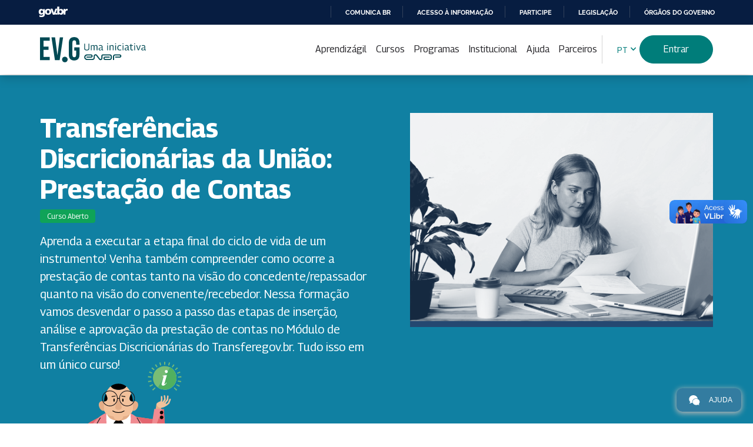

--- FILE ---
content_type: text/html; charset=UTF-8
request_url: https://www.escolavirtual.gov.br/curso/641
body_size: 10579
content:
<!DOCTYPE html>
<html lang="es" dir="ltr">
<head>
<meta charset="utf-8">
<meta http-equiv="x-ua-compatible" content="ie=edge">
<meta name="viewport" content="width=device-width, initial-scale=1">
<meta name="description" content="Escola Virtual Gov">
<title>Escola Virtual Gov</title>
<link rel="apple-touch-icon" sizes="180x180" href="https://www.escolavirtual.gov.br/img/apple-touch-icon.png">
<link rel="icon" type="image/png" sizes="32x32" href="https://www.escolavirtual.gov.br/img/favicon-32x32.png">
<link rel="icon" type="image/png" sizes="16x16" href="https://www.escolavirtual.gov.br/img/favicon-16x16.png">
<link href="https://cdn.jsdelivr.net/npm/bootstrap@5.3.3/dist/css/bootstrap.min.css" rel="stylesheet" integrity="sha384-QWTKZyjpPEjISv5WaRU9OFeRpok6YctnYmDr5pNlyT2bRjXh0JMhjY6hW+ALEwIH" crossorigin="anonymous">
<link href="https://www.escolavirtual.gov.br/bootstrap-theme/vendor/font-awesome/css/all.min.css?v=4d6e1acf" rel="stylesheet">
    <link rel="stylesheet" href="https://fonts.googleapis.com/css2?family=Material+Symbols+Outlined:FILL,wght,GRAD,opsz@0,400,0,24" />
    <link rel="stylesheet" href="https://fonts.googleapis.com/css2?family=Material+Symbols+Rounded" />
<link rel="stylesheet" href="https://www.escolavirtual.gov.br/css/variables.min.css?v=4d6e1acf" />
<link rel="stylesheet" href="https://www.escolavirtual.gov.br/css/portal.min.css?v=4d6e1acf" />
    <link rel="stylesheet" href="https://www.escolavirtual.gov.br/assets/css/style.min.css?v=4d6e1acf" />
<link href="https://www.escolavirtual.gov.br/css/aluno.min.css?v=4d6e1acf" rel="stylesheet">
<link href="https://www.escolavirtual.gov.br/sweet-alert/sweetalert.css?v=4d6e1acf" rel="stylesheet">

<script src="https://www.escolavirtual.gov.br/sweet-alert/sweetalert.min.js?v=4d6e1acf"></script>
<!-- jQuery  A pagina não herda as bibliotecas do sistema, pois não utilizamos o '@ extends' -->
<script src="https://www.escolavirtual.gov.br/bootstrap-theme/vendor/jquery/jquery.min.js?v=4d6e1acf"></script>
<script src="https://cdn.jsdelivr.net/npm/bootstrap@5.3.3/dist/js/bootstrap.bundle.min.js" integrity="sha384-YvpcrYf0tY3lHB60NNkmXc5s9fDVZLESaAA55NDzOxhy9GkcIdslK1eN7N6jIeHz" crossorigin="anonymous"></script>
<script src="https://www.escolavirtual.gov.br/js/portal.js?v=4d6e1acf"></script>

    <link rel="stylesheet" href="https://www.escolavirtual.gov.br/css/video_iframe.css?v=4d6e1acf" />

<!-- Global site tag (gtag.js) - Google Analytics -->
<script async src="https://www.googletagmanager.com/gtag/js?id=G-04XXKP41BV"></script>
<script>
  window.dataLayer = window.dataLayer || [];
  function gtag(){dataLayer.push(arguments);}
  gtag('js', new Date());

  gtag('config', 'G-04XXKP41BV');
</script>

</head>
<style>
.botao-login{
    background-color: #007D7A !important;
}

.botao-login:hover{
    background-color: #006969 !important;
}

.botao-login:active{
    background-color: #025257 !important;
}
</style>
<body class="nav-collapsed">
<div id="barra-brasil" style="background:#7F7F7F; height: 20px; padding:0 0 0 10px;display:block;">
    <ul id="menu-barra-temp" style="list-style:none;">
        <li style="display:inline; float:left;padding-right:10px; margin-right:10px; border-right:1px solid #EDEDED">
            <a href="http://brasil.gov.br" style="font-family:sans,sans-serif; text-decoration:none; color:white;">Portal do Governo Brasileiro</a>
        </li>
    </ul>
</div>


<header>
    <div class="container">
        <div class="wrapper">
            <h1 class="title-header">
                <a href="/" title='Escola Virtual de Governo'>Escola Virtual de Governo</a>
            </h1>

            <nav class="navbar navbar-expand-xl gap-4">
                <button class="navbar-toggler" type="button" data-bs-toggle="offcanvas" data-bs-target="#offcanvasNavbar" aria-controls="offcanvasNavbar" aria-label="Toggle navigation">
                    <span class="navbar-toggler-icon"></span>
                </button>
                <div class="offcanvas offcanvas-start" tabindex="-1" id="offcanvasNavbar" aria-labelledby="offcanvasNavbarLabel">
                    <div class="offcanvas-header">
                        <h2 class="offcanvas-title" id="offcanvasNavbarLabel">Menu</h2>
                        <button type="button" class="btn-close" data-bs-dismiss="offcanvas" aria-label='Fechar'></button>
                    </div>
                    <div class="offcanvas-body">
                        <ul class="navbar-nav flex-wrap gap-3 px-0" style="gap: 12px !important">
                            <li class="nav-item">
                                <a class="nav-link " href="/aprendizagil">Aprendizágil</a>
                            </li>
                                                            <li class="nav-item">
                                    <a class="nav-link " href="/catalogo">Cursos</a>
                                </li>
                                                                                        <li class="nav-item">
                                    <a class="nav-link " href="/programas">Programas</a>
                                </li>
                            


                            <li class="nav-item">
                                <a class="nav-link " href="/conheca-a-escola">Institucional</a>
                            </li>
                            <li class="nav-item">
                                <a class="nav-link " href="/perguntas-frequentes">Ajuda</a>
                            </li>
                            <li class="nav-item">
                                <a class="nav-link " href="/adesao">Parceiros</a>
                            </li>
                            <li class="nav-item d-flex align-items-center">
                                <div class="dropdown language-selector">
                                    <button class="btn btn-link btn-sm dropdown-toggle" type="button" id="dropdownMenu1" data-bs-toggle="dropdown" aria-haspopup="true" aria-expanded="false">
                                        <span class="selected">PT</span>
                                    </button>
                                    <ul class="dropdown-menu" aria-labelledby="dropdownMenu1">
                                        <li class="en">
                                            <a href="https://www.escolavirtual.gov.br/locale/en" class="dropdown-item flag_link en" data-lang="en">EN</a>
                                        </li>
                                        <li class="es">
                                            <a href="https://www.escolavirtual.gov.br/locale/es" class="dropdown-item flag_link es" data-lang="es">ES</a>
                                        </li>
                                        <li class="pt_br">
                                            <a href="https://www.escolavirtual.gov.br/locale/pt_br" class="dropdown-item flag_link pt_br" data-lang="pt_br">PT</a>
                                        </li>
                                    </ul>
                                </div>
                            </li>
                                                            <li class="nav-item d-flex align-items-center">
                                    <a href="/login" class="btn btn-primary botao-login">Entrar</a>
                                </li>
                                                    </ul>
                    </div>
                </div>
            </nav>
    
            
            <div id="google_translate_element" class="boxTradutor"></div>
        </div>
    </div>
</header>


    <main class="curso-detalhe">
        <div data-paleta-bg="7" class="box-tematica">
            <div class="container">
                <div class="box-curso-intro">
                    <div>
                        <h2>Transferências Discricionárias da União: Prestação de Contas</h2>
                                                    <ul class="badges">
                                <li class="badge">Curso Aberto</li>
                            </ul>
                                                <p class="fs-5">Aprenda a executar a etapa final do ciclo de vida de um instrumento! Venha também compreender como ocorre a prestação de contas tanto na visão do concedente/repassador quanto na visão do convenente/recebedor. Nessa formação vamos desvendar o passo a passo das etapas de inserção, análise e aprovação da prestação de contas no Módulo de Transferências Discricionárias do Transferegov.br. Tudo isso em um único curso!</p>
                    </div>
                    <div>
                        <img src="https://cdn.evg.gov.br/cursos/641_EVG/imagem_curso_641.png" alt="Imagem do curso: Transferências Discricionárias da União: Prestação de Contas">
                        
                    </div>
                </div>
                <img src="https://www.escolavirtual.gov.br/img/tematicas/tematica-07-pers.svg" alt="Imagem do curso: Transferências Voluntárias" class="tematica-personagem" />
            </div>
        </div>

        <div class="container mt-3">

            
            <div class="mb-3">
                <div class="rating-curso">
                                        <div class="stars">
                        
                        
                        
                        
                        
                        
                                                    <span class="far fa-star"></span>
                                                    <span class="far fa-star"></span>
                                                    <span class="far fa-star"></span>
                                                    <span class="far fa-star"></span>
                                                    <span class="far fa-star"></span>
                        
                        <span class="rating-score">0.0</span>
                        <span class="rating-count">(0 avaliações)</span>
                    </div>
                </div>
            </div>

            <div class="accordion">
                <div class="accordion-item">
                    <h3 class="accordion-header">
                        <button class="accordion-button" type="button" data-bs-toggle="collapse" data-bs-target="#collapseOferta" aria-expanded="true" aria-controls="collapseOferta">
                            Oferta
                        </button>
                    </h3>
                    <div id="collapseOferta" class="accordion-collapse collapse show">
                        <div class="accordion-body">
                            <dl class="d-flex flex-wrap gap-4">
                                                                                                    <div class="flex-fill">
                                        <dt>Conteudista:</dt>
                                        <dd>Secretaria de Gestão e Inovação (SEGES/MGI)</dd>
                                    </div>
                                                                                                    <div class="flex-fill">
                                        <dt>Certificador:</dt>
                                        <dd>Enap - Escola Nacional de Administração Pública</dd>
                                    </div>
                                                                                                    <div class="flex-fill">
                                        <dt>Carga Horária:</dt>
                                        <dd><span class="notranslate">10h</span></dd>
                                    </div>
                                                                                                    <div class="flex-fill">
                                        <dt>Disponibilidade:</dt>
                                        <dd>30 dias</dd>
                                    </div>
                                                                                                    <div class="flex-fill">
                                        <dt>Idioma:</dt>
                                                                                    <dd>Português</dd>
                                                                            </div>
                                                                                                    <div class="flex-basis-100">
                                        <dt>Público Alvo:</dt>
                                        <dd>Usuários do Transferegov.br espalhados em todo território nacional. Curso aberto, qualquer pessoa pode se inscrever no curso.</dd>
                                    </div>
                                                                <div class="flex-basis-100">
                                    <dt>Conteúdo Programático:</dt>
                                    <dd class="columns rich-text">
                                        <ul>
	<li>Módulo 1 - Preparação para a prestação de contas;</li>
	<li>Módulo 2 – Registro da prestação e contas pelo convenente/recebedor;</li>
	<li>Módulo 3 - Análise da prestação de contas pelo concedente/repassador.</li>
</ul>
                                    </dd>
                                </div>
                            </dl>

                                                                                                <a href="https://www.escolavirtual.gov.br/secretaria/inscricao/41524" class="btn btn-primary mt-2">Inscreva-se</a>
                                	
                                                    </div>
                    </div>
                </div>

                
                <div class="accordion-item">
                    <h3 class="accordion-header">
                        <button class="accordion-button" type="button" data-bs-toggle="collapse" data-bs-target="#collapseOutrasInformacoes" aria-expanded="true" aria-controls="collapseOutrasInformacoes">
                            Outras Informações
                        </button>
                    </h3>
                    <div id="collapseOutrasInformacoes" class="accordion-collapse collapse show">
                        <div class="accordion-body">
                                                            <p>Você pode inscrever-se a qualquer momento e iniciar imediatamente.</p>
                                                        <p>Realize o <strong>seu cadastro</strong> ou inicie <strong>seu login</strong> no botão <a href="/login">Entrar</a>.</p>
                            <p>Verifique no campo Público-Alvo se este curso é aberto ou restrito a um público específico.</p>
                        </div>
                    </div>
                </div>

                                    <div class="accordion-item">
                        <h3 class="accordion-header">
                            <button class="accordion-button" type="button" data-bs-toggle="collapse" data-bs-target="#collapseCertificacoes" aria-expanded="true" aria-controls="collapseCertificacoes">
                                Programas
                            </button>
                        </h3>
                        <div id="collapseCertificacoes" class="accordion-collapse collapse show">
                            <div class="accordion-body">
                                <p>Este curso faz parte dos seguintes <strong>Programas:</strong></p>
                                <ul class="list-group list-group-numbered list-group-flush">
                                                                            <li class="list-group-item">
                                            <a href="https://www.escolavirtual.gov.br/trilha/218">Multiplicadores – Transferegov.br – Nível II</a>
                                        </li>
                                                                            <li class="list-group-item">
                                            <a href="https://www.escolavirtual.gov.br/trilha/240">Transferências Discricionárias da União: dos fundamentos à prestação de contas</a>
                                        </li>
                                                                    </ul>
                                <br>
                                <p>Saiba mais nos nossos <a href="/programas">Programas</a>.</p>
                            </div>
                        </div>
                    </div>
                
                
                <div class="accordion-item">
                    <h3 class="accordion-header">
                        <button class="accordion-button" type="button" data-bs-toggle="collapse" data-bs-target="#collapseCursosRelacionados" aria-expanded="true" aria-controls="collapseCursosRelacionados">
                            Cursos Relacionados
                        </button>
                    </h3>
                    <div id="collapseCursosRelacionados" class="accordion-collapse collapse show">
                        <div class="accordion-body">
                            <p>Temática: <strong>Transferências Voluntárias</strong></p>
                            <div class="card-group courseboxes">
                                                                    <div class="card">
                                        <!-- <a href="https://www.escolavirtual.gov.br/curso/641">
                                            <img class="card-img-top" src="https://cdn.evg.gov.br/cursos/641_EVG/imagem_curso_641.png" alt="Logo do Curso Transferências Discricionárias da União: Prestação de Contas">
                                        </a> -->
                                        <div class="card-body">
                                            <h3 class="card-title"><a href="https://www.escolavirtual.gov.br/curso/641">Transferências Discricionárias da União: Prestação de Contas</a></h3>
                                        </div>
                                    </div>
                                                                    <div class="card">
                                        <!-- <a href="https://www.escolavirtual.gov.br/curso/646">
                                            <img class="card-img-top" src="https://cdn.evg.gov.br/cursos/646_EVG/imagem_curso_646.png" alt="Logo do Curso Módulo de Obras: Execução">
                                        </a> -->
                                        <div class="card-body">
                                            <h3 class="card-title"><a href="https://www.escolavirtual.gov.br/curso/646">Módulo de Obras: Execução</a></h3>
                                        </div>
                                    </div>
                                                                    <div class="card">
                                        <!-- <a href="https://www.escolavirtual.gov.br/curso/651">
                                            <img class="card-img-top" src="https://cdn.evg.gov.br/cursos/651_EVG/imagem_curso_651.png" alt="Logo do Curso Convênios de Educação, Ciência, Tecnologia e Inovação - ECTI: Execução">
                                        </a> -->
                                        <div class="card-body">
                                            <h3 class="card-title"><a href="https://www.escolavirtual.gov.br/curso/651">Convênios de Educação, Ciência, Tecnologia e Inovação - ECTI: Execução</a></h3>
                                        </div>
                                    </div>
                                                                    <div class="card">
                                        <!-- <a href="https://www.escolavirtual.gov.br/curso/660">
                                            <img class="card-img-top" src="https://cdn.evg.gov.br/cursos/660_EVG/imagem_curso_660.png" alt="Logo do Curso Termo de Compromisso Cultural: Prestação de Contas">
                                        </a> -->
                                        <div class="card-body">
                                            <h3 class="card-title"><a href="https://www.escolavirtual.gov.br/curso/660">Termo de Compromisso Cultural: Prestação de Contas</a></h3>
                                        </div>
                                    </div>
                                                                    <div class="card">
                                        <!-- <a href="https://www.escolavirtual.gov.br/curso/649">
                                            <img class="card-img-top" src="https://cdn.evg.gov.br/cursos/649_EVG/imagem_curso_649.png" alt="Logo do Curso Módulo Fundo a Fundo no Transferegov.br">
                                        </a> -->
                                        <div class="card-body">
                                            <h3 class="card-title"><a href="https://www.escolavirtual.gov.br/curso/649">Módulo Fundo a Fundo no Transferegov.br</a></h3>
                                        </div>
                                    </div>
                                                                    <div class="card">
                                        <!-- <a href="https://www.escolavirtual.gov.br/curso/661">
                                            <img class="card-img-top" src="https://cdn.evg.gov.br/cursos/661_EVG/imagem_curso_661.png" alt="Logo do Curso Cadastro Integrado de Projetos de Investimento - Obrasgov.br">
                                        </a> -->
                                        <div class="card-body">
                                            <h3 class="card-title"><a href="https://www.escolavirtual.gov.br/curso/661">Cadastro Integrado de Projetos de Investimento - Obrasgov.br</a></h3>
                                        </div>
                                    </div>
                                                                    <div class="card">
                                        <!-- <a href="https://www.escolavirtual.gov.br/curso/659">
                                            <img class="card-img-top" src="https://cdn.evg.gov.br/cursos/659_EVG/imagem_curso_659.png" alt="Logo do Curso Termo de Compromisso Cultural: Execução">
                                        </a> -->
                                        <div class="card-body">
                                            <h3 class="card-title"><a href="https://www.escolavirtual.gov.br/curso/659">Termo de Compromisso Cultural: Execução</a></h3>
                                        </div>
                                    </div>
                                                                    <div class="card">
                                        <!-- <a href="https://www.escolavirtual.gov.br/curso/640">
                                            <img class="card-img-top" src="https://cdn.evg.gov.br/cursos/640_EVG/imagem_curso_640.png" alt="Logo do Curso Transferegov.br: Cadastro de Entes, Instituições e Usuários">
                                        </a> -->
                                        <div class="card-body">
                                            <h3 class="card-title"><a href="https://www.escolavirtual.gov.br/curso/640">Transferegov.br: Cadastro de Entes, Instituições e Usuários</a></h3>
                                        </div>
                                    </div>
                                                                    <div class="card">
                                        <!-- <a href="https://www.escolavirtual.gov.br/curso/639">
                                            <img class="card-img-top" src="https://cdn.evg.gov.br/cursos/639_EVG/imagem_curso_639.png" alt="Logo do Curso Transferências Discricionárias da União: Execução">
                                        </a> -->
                                        <div class="card-body">
                                            <h3 class="card-title"><a href="https://www.escolavirtual.gov.br/curso/639">Transferências Discricionárias da União: Execução</a></h3>
                                        </div>
                                    </div>
                                                                    <div class="card">
                                        <!-- <a href="https://www.escolavirtual.gov.br/curso/658">
                                            <img class="card-img-top" src="https://cdn.evg.gov.br/cursos/658_EVG/imagem_curso_658.png" alt="Logo do Curso Termo de Compromisso Cultural: Atos Preparatórios">
                                        </a> -->
                                        <div class="card-body">
                                            <h3 class="card-title"><a href="https://www.escolavirtual.gov.br/curso/658">Termo de Compromisso Cultural: Atos Preparatórios</a></h3>
                                        </div>
                                    </div>
                                                                    <div class="card">
                                        <!-- <a href="https://www.escolavirtual.gov.br/curso/650">
                                            <img class="card-img-top" src="https://cdn.evg.gov.br/cursos/650_EVG/imagem_curso_650.png" alt="Logo do Curso Convênio de Educação, Ciência, Tecnologia e Inovação: Prestação de Contas">
                                        </a> -->
                                        <div class="card-body">
                                            <h3 class="card-title"><a href="https://www.escolavirtual.gov.br/curso/650">Convênio de Educação, Ciência, Tecnologia e Inovação: Prestação de Contas</a></h3>
                                        </div>
                                    </div>
                                                                    <div class="card">
                                        <!-- <a href="https://www.escolavirtual.gov.br/curso/645">
                                            <img class="card-img-top" src="https://cdn.evg.gov.br/cursos/645_EVG/imagem_curso_645.png" alt="Logo do Curso Módulo de Obras: Cadastro do Projeto Básico">
                                        </a> -->
                                        <div class="card-body">
                                            <h3 class="card-title"><a href="https://www.escolavirtual.gov.br/curso/645">Módulo de Obras: Cadastro do Projeto Básico</a></h3>
                                        </div>
                                    </div>
                                                            </ul>
                        </div>
                    </div>
                </div>

            </div>
            </div>
        </div>
    </main>

    <!-- Modal de Avaliação -->
    <div id="modalAvaliacaoCurso" class="modal fade" tabindex="-1" role="dialog">
        <div class="modal-dialog modal-dialog-centered" role="document">
            <div class="modal-content" style="border-radius: 32px;">
                <div class="modal-body text-center" style="background: #f5f5f5; padding: 30px; border-radius: 28px;">
                    <h4 id="titulo-modal">Avalie o curso:</h4>
                    <h5 class="mt-3" id="nomeCurso"></h5>
                    <div class="stars mt-4">
                        <form id="rating" class="rating" action="https://www.escolavirtual.gov.br/avaliacao/curso" method="POST">
                            <input type="hidden" name="_token" value="okNWsLgkzxRv24CM6RByvBhjbgskBL4lgouAFdOU">
                            <input type="hidden" name="id_curso" value="">
                            <input type="hidden" name="id_avaliacao" value="">

                            <input type="radio" name="avaliacao" id="star5" value="5">
                            <label for="star5"><span class="far fa-star"></span></label>

                            <input type="radio" name="avaliacao" id="star4" value="4">
                            <label for="star4"><span class="far fa-star"></span></label>

                            <input type="radio" name="avaliacao" id="star3" value="3">
                            <label for="star3"><span class="far fa-star"></span></label>

                            <input type="radio" name="avaliacao" id="star2" value="2">
                            <label for="star2"><span class="far fa-star"></span></label>

                            <input type="radio" name="avaliacao" id="star1" value="1">
                            <label for="star1"><span class="far fa-star"></span></label>
                        </form>
                    </div>
                    <button type="button" class="btn btn-primary mt-3" data-bs-dismiss="modal" id="close-modal-ratings">Fechar</button>
                </div>
            </div>
        </div>
    </div>

    <script>

        // Adicione este código JavaScript

        const ratingForm = document.getElementById('rating');
        const radioInputs = ratingForm.querySelectorAll('input[name="avaliacao"]');

        // Adiciona evento de clique para cada radio button
        radioInputs.forEach(radio => {
            radio.addEventListener('click', function() {
                if (this.checked) {
                    submitRatingForm();
                }
            });
        });

        function submitRatingForm() {
            // Coleta os dados do formulário
            const formData = new FormData(ratingForm);


            // Configura e envia a requisição AJAX
            fetch(ratingForm.action, {
                method: 'POST',
                body: formData,
                headers: {
                    'X-Requested-With': 'XMLHttpRequest' // Identifica como AJAX
                }
            })
                .then(response => {

                    if (!response.ok) {
                        throw new Error('Erro na requisição');
                    }
                    return response;
                })
                .then(data => {
                    // Sucesso - você pode adicionar feedback visual aqui
                    console.log('Avaliação enviada com sucesso:', data);

                    // Exemplo de feedback visual
                    showFeedback('Avaliação enviada com sucesso!', 'success');
                })
                .catch(error => {
                    // Erro - tratamento de erro
                    console.error('Erro ao enviar avaliação:', error);
                    showFeedback('Erro ao enviar avaliação.', 'error');
                });
        }

        // Função para mostrar feedback visual (opcional)
        function showFeedback(message, type) {
            const modal = document.getElementById('modalAvaliacaoCurso');

            // Remove feedback anterior se existir
            const existingFeedback = document.querySelector('.rating-feedback');
            if (existingFeedback) {
                existingFeedback.remove();
            }

            // Cria novo elemento de feedback
            const feedback = document.createElement('div');
            feedback.className = `rating-feedback alert alert-${type === 'success' ? 'success' : 'danger'} mt-2`;
            feedback.textContent = message;
            feedback.style.cssText = 'padding: 8px 12px; border-radius: 4px; font-size: 14px;';

            // Insere após o formulário
            ratingForm.parentNode.appendChild(feedback);

            // Remove automaticamente após 3 segundos
            setTimeout(() => {
                feedback.remove();
                $(modal).modal('hide');
            }, 3000);
        }

        // Função para mostrar a modal de agradecimento
        function mostrarModalAvaliacao(nome, id_curso) {
            const modal = document.getElementById('modalAvaliacaoCurso');

            $.get('https://www.escolavirtual.gov.br/avaliacao/curso/' + id_curso, function (retorno) {
                $('#rating span').removeClass('fas rating').addClass('far');
                document.querySelector('input[name="id_avaliacao"]').value = '';

                console.log(retorno);

                const tituloModal = document.getElementById('titulo-modal');
                tituloModal.textContent = 'Avalie o curso:';

                if (retorno && retorno.tp_avaliacao) {
                    // Preenche o input hidden
                    document.querySelector('input[name="id_avaliacao"]').value = retorno.id_avaliacao_curso;


                    // Preenche o nome do curso
                    tituloModal.textContent = 'Reavalie o curso:';
                    const avaliacao = parseInt(retorno.tp_avaliacao);

                    // Para cada estrela de 1 a 5
                    $('input[name="avaliacao"]').each(function() {
                        const starValue = parseInt($(this).val());
                        const icon = $(this).next('label').find('span');

                        if (starValue <= avaliacao) {
                            // Estrelas até a avaliação: preenchidas
                            icon.removeClass('far fa-star').addClass('fas fa-star rating');
                        } else {
                            // Estrelas acima da avaliação: vazias
                            icon.removeClass('fas fa-star rating').addClass('far fa-star');
                        }
                    });

                    // Marca o radio button correspondente
                    $('#star' + avaliacao).prop('checked', true);
                }
            })

            // Preenche o nome do curso
            document.getElementById('nomeCurso').textContent = nome;

            // Preenche o input hidden
            document.querySelector('input[name="id_curso"]').value = id_curso;

            $(modal).modal('show');
        }
    </script>

<footer>
    <div class="container">
        <div class="d-flex flex-wrap gap-6">
            <div class="flex-fill flex-grow-3">
                <h2>EV.G | Escola Virtual.Gov</h2>
                <p class="mt-4 w-75">Uma solução para a oferta de capacitação a distância no serviço público brasileiro.</p>
            </div>
            <dl class="flex-fill">
                <dt>Para alunos</dt>
                <dd><a href="/aprendizagil">Aprendizágil</a></dd>
                <dd><a href="/catalogo">Cursos</a></dd>
                <dd><a href="/programas">Programas</a></dd>
                <dd><a href="/conheca-a-escola">Institucional</a></dd>
                <dd><a href="/perguntas-frequentes">Ajuda</a></dd>
            </dl>
            <dl class="flex-fill">
                <dt>Para parceiros</dt>
                <dd><a href="/adesao">Adesão</a></dd>
                <dd><a href="/instituicoes-participantes">Instituições participantes</a></dd>
                <dd><a href="https://emnumeros.escolavirtual.gov.br/">EV.G em Números</a></dd>
                <dd><a href="/documentos/validacao">Validação de Documentos</a></dd>                
                <dd><a href="https://enap.gov.br/pt/termo-de-uso-e-aviso-de-privacidade">Termo de Uso e Aviso de Privacidade</a></dd>
            </dl>
            <dl class="flex-fill">
                <dt>Nas redes</dt>
                <dd>
                    <ul class="social-links">
                        <li><a href="https://www.youtube.com/channel/UCksexEveRkoez2kiEjaKZxQ" class="social-youtube"><span class="visually-hidden">Youtube</span></a></li>
                        <li><a href="https://twitter.com/enapgovbr" class="social-twitter"><span class="visually-hidden">Twitter</span></a></li>
                        <li><a href="https://www.instagram.com/enapgovbr/" class="social-instagram"><span class="visually-hidden">Instagram</span></a></li>
                        <li><a href="https://www.facebook.com/enapgovbr/" class="social-facebook"><span class="visually-hidden">Facebook</span></a></li>
                    </ul>
                </dd>
            </dl>
        </div>
    </div>
</footer>

<div class="subfooter">
    <div class="container text-center">
        <button id="go-to-top"><span class="material-symbols-rounded">expand_less</span><span class="visually-hidden">Ir para topo da página</span></button>
    </div>
</div>

<div class="webchat">
    <div class="button-chat">
        <a href="/perguntas-frequentes" class="">
            <img src="[data-uri]" class="rw-open-launcher" alt="">
            Ajuda
        </a>
    </div>
</div>


<style>
    .button-chat {
        bottom: 0;
        display: flex;
        flex-direction: column;
        margin: 0 20px 20px 0;
        position: fixed;
        right: 0;
        width: auto;
        z-index: 9999;
        align-items: flex-end;
        justify-content: flex-end;
    }
    .button-chat a {
        color: white;
        text-transform: uppercase;
        font-size: 12px;
        -webkit-animation-delay: 0;
        -webkit-animation-duration: .5s;
        -webkit-animation-name: slide-in;
        -webkit-animation-fill-mode: forwards;
        -moz-animation-delay: 0;
        -moz-animation-duration: .5s;
        -moz-animation-name: slide-in;
        -moz-animation-fill-mode: forwards;
        animation-delay: 0;
        animation-duration: .5s;
        animation-name: slide-in;
        animation-fill-mode: forwards;
        display: flex;
        align-items: center;
        background-color: #337ca0;
        border: 0;
        white-space: nowrap;
        border-radius: 10px;
        box-shadow: 0 2px 10px 1px #b5b5b5;
        margin: 0 !important;
        width: auto;
        box-sizing: border-box;
        height: 40px;
        justify-content: flex-start;
        padding: 10px 15px !important;
        font-family: Inter, sans-serif;
    }

    .button-chat a:hover{
        text-decoration: none;
    }

    .button-chat a img{
        margin-right: 10px;
        width: 90%;
        max-height: 100%;
        object-fit: contain;
    }
</style>


<script>
    var translations = {
        error: "Erro",
        success: "Sucesso",
        name_social: "Utilizar o nome Social?",
        text_social_name_social: "Aqui na EV.G nós respeitamos os direitos humanos e queremos que você se sinta feliz ao ser reconhecid@ pela identidade que escolheu. O decreto nº 8.727/16 é o que dispõe sobre o uso do nome social e o reconhecimento da identidade de gênero de pessoas travestis e transexuais no âmbito da administração pública federal direta, autárquica e fundacional.",
        button_not_name_social: "Desejo utilizar Nome Social",
        button_yes_name_social: "Não desejo utilizar Nome Social",
    };

    var flags = document.getElementsByClassName('flag_link');

    let sessionLocale = "";

    let localStorageLocale = localStorage.getItem('language');
    if(localStorageLocale){
        var element = $(".dropdown-menu li").filter("." + localStorageLocale).children().html();
        $('.selected').html(element);
        $('.dropdown-menu li.'+localStorageLocale).hide();
    }

    if (localStorageLocale && sessionLocale !== localStorageLocale) {
        window.location.href = '/locale/' + localStorageLocale;
    }

    $.getScript( "https://barra.brasil.gov.br/barra_2.0.js" )
        .fail(function( jqxhr, settings, exception ) {
            $.getScript("js/barra_2.0.js");
        }
    );


    var tooltipTriggerList = [].slice.call(document.querySelectorAll('[data-bs-toggle="tooltip"]'))
    var tooltipList = tooltipTriggerList.map(function (tooltipTriggerEl) {
        var tooltip = new bootstrap.Tooltip(tooltipTriggerEl);
        return tooltip;
    })

</script>
<script src="https://www.escolavirtual.gov.br/js/catalogo.js?v=4d6e1acf"></script>
<script src="https://cdnjs.cloudflare.com/ajax/libs/clipboard.js/2.0.11/clipboard.min.js"></script>







<script type="text/javascript"> (function(c,l,a,r,i,t,y){ c[a]=c[a]||function(){(c[a].q=c[a].q||[]).push(arguments)}; t=l.createElement(r);t.async=1;t.src="https://www.clarity.ms/tag/"+i; y=l.getElementsByTagName(r)[0];y.parentNode.insertBefore(t,y); })(window, document, "clarity", "script", "pymjkdf9cp"); </script>

</body>
</html>



--- FILE ---
content_type: text/css
request_url: https://www.escolavirtual.gov.br/css/portal.min.css?v=4d6e1acf
body_size: 57674
content:
@import url(https://fonts.googleapis.com/css2?family=Georama:ital,wght@0,300;0,400;0,500;0,600;0,700;1,300;1,400;1,500;1,600;1,700&display=swap);body{background-color:var(--bs-white);color:var(--gray);font-family:'Georama',sans-serif}a,a:active{color:var(--fundation);text-decoration:none;-webkit-transition:all .8s;-moz-transition:all .8s;-o-transition:all .8s;transition:all .8s}a:hover{text-decoration:underline}dl dd:last-child{margin-bottom:0}.form-check-input:checked{background-color:var(--fundation);border-color:var(--fundation)}.form-group{margin-bottom:1.5rem}.filter .params__container{display:flex;align-items:center;flex-wrap:wrap;gap:1rem;margin:1rem 0}.filter .params__container::before{content:"Filtrar por:";font-weight:600;padding-left:2rem}.filter #paramsTemas .params__item-wrapper,.filter #paramsTipos .params__item-wrapper,.filter #paramsInscricao .params__item-wrapper,.filter #paramsCH .params__item-wrapper,.filter #paramsModalidade .params__item-wrapper,.filter #paramsSkills .params__item-wrapper,.filter #paramsContent .params__item-wrapper{display:none}.filter #paramsInscricao.open .params__item-wrapper,.filter #paramsTemas.open .params__item-wrapper,.filter #paramsTipos.open .params__item-wrapper,.filter #paramsCH.open .params__item-wrapper,.filter #paramsModalidade.open .params__item-wrapper,.filter #paramsSkills.open .params__item-wrapper,.filter #paramsContent.open .params__item-wrapper{background-color:var(--bs-white);box-shadow:0 8px 10px rgb(0 0 0 / 14%),0 3px 14px rgb(0 0 0 / 12%),0 5px 5px rgb(0 0 0 / 20%);border-radius:4px;display:flex;flex-direction:column;max-height:320px;overflow-y:auto;column-count:auto;min-width:220px;max-width:220px;padding:1rem;position:absolute;z-index:10}.filter button.filter{background-color:transparent!important;border:none;color:var(--fundation)!important;font-size:.9rem;gap:.1rem;padding:0;text-transform:none}.form-buscar-cursos #resultado-cursos{counter-reset:course-counter;list-style:none;padding-left:0;position:absolute;width:100%;z-index:1}.form-buscar-cursos #resultado-cursos a{background-color:var(--fundation);border-bottom:2px solid var(--bs-white);color:var(--bs-white);display:block;font-size:.9rem;line-height:1.2em;padding:.75rem 1.5rem}.form-buscar-cursos #resultado-cursos a:hover{background-color:var(--fundation-dark);text-decoration:none}.form-buscar-cursos #resultado-cursos a:before{color:var(--gray-200);content:counter(course-counter,decimal);counter-increment:course-counter;font-size:.75rem;margin-right:1.25rem}.form-buscar-cursos #resultado-cursos p.error{background-color:var(--danger);color:var(--bs-white);font-size:.9rem;padding:.75rem 1.5rem}form.filter .form-group{border:1px solid var(--background-600);border-radius:50px;display:flex;margin-bottom:0;padding:.5rem;width:100%}form.filter .form-group .input-text{background-color:var(--background-500);border:0 none;border-bottom:1px solid var(--bs-white);border-radius:0;flex-grow:1;font-size:100%;font-weight:300;height:54px;outline:0 none;padding:1.5rem}form.filter .form-group .input-text:active,form.filter .form-group .input-text:focus{border-bottom-color:var(--fundation-dark)}form.filter .form-group .input-icon{background-color:#fff0;border:0 none;height:53px;width:52px}form.filter .form-group .input-icon::before{color:var(--fundation);content:"\e8b6";font-size:1.75rem;font-family:var(--icon-font-family)}form.filter .form-group .input-icon:hover::before{color:var(--fundation-dark)}form.filter .search-input{background-color:var(--background-300);height:54px;border:0 none;border-radius:25px;display:flex;align-items:center;font-size:100%;font-weight:300;position:relative;width:100%}form.filter .search-input:has(+.input-icon){width:calc(100% - 52px)}form.filter .search-input.focused{background-color:var(--fundation-light-50);border-bottom:2px;border-radius:3px 3px 0 0;box-shadow:inset 0 -2px 0 var(--fundation)}form.filter .search-input input[type="search"]{background-color:#fff0;border:0 none;outline:0 none;padding:1.5rem;width:100%}form.filter .search-input+.input-icon button{border:0 none;padding:1rem;height:52px}input[type="checkbox"],input[type="radio"],.form-check{accent-color:var(--fundation)}.form-control[readonly],.form-control[readonly]:focus{background-color:var(--bs-secondary-bg);border-color:var(--bs-border-color);box-shadow:0 0 0}.form-control.cep{max-width:170px}.form-control.cnpj{max-width:190px}.help-block{color:var(--gray-400);font-size:.95rem;font-weight:300}.help-block.error{color:var(--danger)}.options .check{cursor:pointer;display:block;font-size:.9rem;line-height:1.1em;margin-bottom:.75rem;position:relative;padding-left:2rem;user-select:none;width:100%}.options .check input{position:absolute;opacity:0;cursor:pointer}.select2-container .select2-selection--single{border-color:var(--bs-border-color)!important;height:38px!important}.select2-container--default .select2-selection--single .select2-selection__rendered{line-height:38px!important}.select2-container--default.select2-container--disabled .select2-selection--single{background-color:var(--bs-secondary-bg)!important}.select2-container--default .select2-results__option--highlighted.select2-results__option--selectable{background-color:var(--fundation)!important}.accordion{--bs-accordion-btn-bg:var(--background);--bs-accordion-active-bg:var(--fundation-light-50);--bs-accordion-active-color:var(--fundation-light);--bs-accordion-btn-padding-y:.75rem}.accordion-button{color:var(--gray-800);font-size:1rem}.accordion-button:not(.collapsed){box-shadow:0 0 0}.nav-tabs .badge,.accordion-button .badge{--bs-badge-padding-x:.75rem;--bs-badge-padding-y:.25rem;background-color:var(--gray-100);color:var(--gray-400);font-size:.8rem;margin-left:1.5rem}.accordion.faq::before{content:"Nenhum resultado encontrado.";position:absolute}.alert p:last-child{margin-bottom:0}.alert-danger{--bs-alert-color:var(--danger-700);--bs-alert-bg:var(--danger-100);--bs-alert-border-color:var(--danger-100);--bs-alert-link-color:var(--danger-700)}.alert-info{--bs-alert-color:var(--info-700);--bs-alert-bg:var(--info-100);--bs-alert-border-color:var(--info-100);--bs-alert-link-color:var(--info-700)}.alert-success{--bs-alert-color:var(--success-700);--bs-alert-bg:var(--success-100);--bs-alert-border-color:var(--success-100);--bs-alert-link-color:var(--success-700)}.alert-warning{--bs-alert-color:var(--warning-700);--bs-alert-bg:var(--warning-50);--bs-alert-border-color:var(--warning-50);--bs-alert-link-color:var(--warning-700)}.alert-title{font-size:1.5rem}.badges{list-style:none;display:flex;flex-wrap:wrap;gap:.25rem;padding:0}.badge{--bs-badge-border-radius:4px;--bs-badge-font-weight:400;--bs-badge-padding-x:.75rem;--bs-badge-padding-y:.35rem;background-color:var(--motivation-600)}.badge.text-bg-danger{background-color:transparent!important;border:1px solid var(--bs-danger);color:var(--bs-danger)!important}.badge.text-bg-success{background-color:transparent!important;border:1px solid var(--bs-success);color:var(--bs-success)!important}.bounce2{animation:bounce2 2s ease infinite}@keyframes bounce2{0%,20%,50%,80%,100%{transform:translateY(0)}40%{transform:translateY(-30px)}60%{transform:translateY(-15px)}}.boxes{display:flex;flex-wrap:wrap;gap:2rem}.boxes>.item{background-color:var(--fundation-dark);border-radius:20px;color:var(--fundation-light-50);flex-basis:225px;flex-grow:1;padding:2rem}.boxes>.item.box-bg{background-position:center top;background-repeat:no-repeat;background-size:cover;min-height:200px}.boxes>.item.box-bg.bg-aprendizagil{background-image:url(../img/card_aprendizagil.png)}.boxes>.item .title{font-size:1.75rem;font-weight:600;margin-bottom:1rem}.boxes>.item .description{font-size:1.25rem}.boxes>.item .description:last-child{margin-bottom:0}.box{border:2px solid var(--fundation-light-50);border-radius:10px;padding:4rem}.box>.title{background-color:var(--bs-white);color:var(--gray-300);float:left;font-size:1.2rem;font-weight:300;line-height:1em;margin-top:-4.75rem;margin-left:-1rem;margin-bottom:2rem;padding:0 1rem}.box.box-dynamic{background-color:var(--dynamic-100)}.box.box-fundation-light{background-color:var(--fundation-light-50)}.box-title{margin-bottom:1.5rem}.btn{--bs-btn-border-radius:45px;--bs-btn-padding-x:2.5rem;height:48px;display:inline-flex;align-items:center;gap:1rem;justify-content:center;white-space:nowrap}.btn.disabled,.btn:disabled,fieldset:disabled .btn{color:var(--gray-400);background-color:var(--gray-100);border-color:var(--gray-100)}.btn-primary{--bs-btn-bg:var(--fundation);--bs-btn-border-color:var(--fundation);--bs-btn-hover-bg:var(--fundation-light);--bs-btn-hover-border-color:var(--fundation-light);--bs-btn-active-bg:var(--fundation-dark);--bs-btn-active-border-color:var(--fundation-dark)}.btn-outline-primary{--bs-btn-color:var(--fundation);--bs-btn-border-color:var(--fundation);--bs-btn-hover-bg:var(--fundation);--bs-btn-hover-border-color:var(--fundation);--bs-btn-active-bg:var(--fundation);--bs-btn-active-border-color:var(--fundation);--bs-btn-disabled-color:var(--fundation);--bs-btn-disabled-border-color:var(--fundation)}.btn-success{--bs-btn-bg:var(--success);--bs-btn-border-color:var(--success);--bs-btn-hover-bg:var(--success-600);--bs-btn-hover-border-color:var(--success-700);--bs-btn-active-bg:var(--success-700);--bs-btn-active-border-color:var(--success-800);--bs-btn-disabled-bg:var(--success);--bs-btn-disabled-border-color:var(--success)}.btn-warning{--bs-btn-bg:var(--warning);--bs-btn-border-color:var(--warning);--bs-btn-hover-bg:#ffca2c;--bs-btn-hover-border-color:#ffc720;--bs-btn-active-bg:#ffcd39;--bs-btn-active-border-color:#ffc720;--bs-btn-disabled-bg:var(--warning);--bs-btn-disabled-border-color:var(--warning)}.btn-sm{--bs-btn-padding-x:1rem;--bs-btn-font-size:.9rem;gap:.5rem}.btn-lg{--bs-btn-padding-x:2rem;--bs-btn-padding-y:1rem;--bs-btn-font-size:1.1rem}.btn-link{--bs-btn-color:var(--gray);--bs-btn-hover-color:var(--fundation);--bs-btn-padding-x:0;text-decoration:none}.btn-link.btn-sm{gap:.5rem}.btn span[class^="material-symbols"]{font-size:1rem}.btn.only-icon{--bs-btn-padding-x:0}.btn:hover{text-decoration:none}.btn-group{gap:3px}.card{--bs-card-border-color:var(--gray-100);--bs-card-spacer-y:2.5rem;--bs-card-spacer-x:2.5rem;width:268px}.card .card-body{display:flex;flex-flow:column;padding:2rem}.card-img-top.icon{margin:auto;max-width:90px;padding-top:2rem}.card-img-container{display:flex;align-items:center;justify-content:center;height:190px;overflow:hidden;width:100%}.card-img-container .card-img-top{height:100%;object-fit:cover;object-position:center;width:100%}.columns{overflow:hidden;-moz-column-gap:4rem;-moz-columns:3 200px;-webkit-column-gap:4rem;-webkit-columns:3 200px;column-gap:4rem;columns:3 200px}.columns.featured{column-count:2;font-size:1.2rem;margin-top:2rem;padding:2rem 200px 0;position:relative}.columns.featured::before,.columns.featured::after{color:var(--dynamic);font-size:8rem;font-weight:500;position:absolute;top:-5px}.columns.featured::before{content:"{";left:100px}.columns.featured::after{content:"}";right:100px}.container{max-width:1168px!important}.courseboxes{display:grid;gap:24px;grid-template-columns:repeat(4,1fr);padding-left:0;width:100%;justify-content:center}.courseboxes.scroll-container{grid-auto-flow:column;grid-auto-columns:calc(25% - 23px);grid-template-columns:unset;padding-top:1rem;padding-bottom:1rem}.courseboxes.scroll-container .card{scroll-snap-align:start}.courseboxes .card{border-radius:20px!important;border:var(--bs-card-border-width) solid var(--bs-card-border-color)!important;position:relative}.courseboxes a.card:hover,.courseboxes.hover-container .card:hover{background-color:var(--fundation-light-50);text-decoration:none}.courseboxes .card-title{font-size:1.1rem;padding-top:0}.courseboxes .card-body{padding:1rem}.courseboxes .card-img-container{padding:1rem 1rem 0}.courseboxes .card-img-container img{border-radius:12px!important}.courseboxes dl:last-child{margin-bottom:0}.courseboxes dd{color:var(--gray-400);display:flex;align-items:center;float:left;font-size:.95rem;gap:.25rem;line-height:1.3em;margin-top:-3px}.courseboxes dd .icon{font-size:1.35rem}.courseboxes dt{clear:left;display:inline-block;font-size:.85rem;font-weight:500;line-height:1em;width:100%}.courseboxes iframe{border-radius:20px;margin:1rem 1rem 0;width:calc(100% - 2rem)}.courseboxes .btn-group{gap:.5rem;margin-top:auto;padding-top:1rem;width:100%}.courseboxes .btn-group .btn-group{padding-top:0;width:auto}.courseboxes .btn-group .btn{border-radius:var(--bs-btn-border-radius)!important}.courseboxes .ribbon.nome-oferta{background-color:var(--fundation);color:var(--bs-white)}.courseboxes .ribbon.novo-curso{top:47px}.courseboxes .list-group-item strong{color:var(--gray-400);font-weight:600}.courseboxes .hover-card{background-color:var(--bs-white);border-radius:8px;box-shadow:0 4px 10px rgb(0 0 0 / .2);display:none;flex-direction:column;min-height:106%;padding:1rem;position:absolute;top:50%;transform:translateY(-50%);width:320px;z-index:10}.courseboxes .hover-card.right{left:calc(90%)}.courseboxes .hover-card.left{right:calc(90%)}.courseboxes .hover-card::after{border-top:10px solid var(--bs-white);border-left:10px solid #fff0;border-right:10px solid #fff0;content:"";height:0;position:absolute;top:50%;width:0;z-index:1}.courseboxes .hover-card.right::after{left:-10px;transform:translateY(-50%) rotate(90deg)}.courseboxes .hover-card.left::after{right:-10px;transform:translateY(-50%) rotate(-90deg)}.courseboxes .hover-card .title{background-color:var(--background-200);border-radius:8px 8px 0 0;border-bottom:1px solid var(--gray-100);font-size:1rem;margin:-1rem -1rem 1rem;padding:.75rem 1rem}.courseboxes .hover-card p{font-size:1rem}.courseboxes .card:hover .hover-card{display:flex}@media screen and (max-width:767px){.courseboxes .card:hover .hover-card{display:none!important}}.dropdown-menu{--bs-dropdown-link-hover-bg:var(--fundation-light-100);--bs-dropdown-link-active-bg:var(--fundation-light)}.dropdown-menu .dropdown-item:hover{text-decoration:none}.dropdown-menu.dropdown-user{max-height:75vh;overflow-y:auto}.dropdown-menu.dropdown-user>li>a{display:flex;align-items:center;gap:.5rem}.dropdown-menu.dropdown-user .icon{color:var(--fundation);font-size:1.25rem}.dropdown-toggle::after{border:0;content:"\e313";font-family:var(--icon-font-family);margin-left:0}:not(.btn-group)>.dropdown-toggle::after{font-size:1.2rem}.eva-talk{background-color:var(--bs-white);border-color:var(--fundation);border-radius:50%;flex-shrink:0;height:100px;margin:unset;margin-bottom:1rem;padding:.25rem;position:relative;width:100px}.eva-talk img{width:100%}.eva-talk-modal .modal-dialog .modal-header .eva-talk-header-modal img{width:75px}.eva-tooltip{background-color:var(--fundation-light);border-radius:10px;color:var(--bs-white);padding:.25rem .75rem;position:relative}.eva-tooltip::after{content:"";position:absolute;bottom:-10px;left:80%;transform:translateX(-50%);width:0;height:0;border-left:10px solid #fff0;border-right:10px solid #fff0;border-top:10px solid var(--fundation-light)}.flex-basis-100{flex-basis:100%}.flex-grow-3{flex-grow:3!important}.gap-6{gap:5rem}.group-buttons{display:flex;align-items:center;flex-wrap:wrap;justify-content:flex-start;gap:.5rem 1rem;margin-top:4rem;width:100%}.list-group-item{padding-left:0;padding-right:0}.modal-title{font-size:1.35rem}.nav-tabs{--bs-nav-link-disabled-color:var(--gray-200);--bs-nav-link-hover-color:var(--fundation-light-600);--bs-nav-tabs-link-active-color:var(--fundation-light-600);--bs-nav-tabs-link-active-border-color:var(--gray-100) var(--gray-100) var(--bs-body-bg);--bs-nav-link-padding-x:0;gap:1.5rem}.nav-tabs .nav-link{--bs-nav-link-color:var(--fundation-light-400);border:0 none}.nav-tabs .nav-link.active{border:0 none;border-bottom:4px solid;font-weight:600}.offcanvas-title{font-size:1.5rem}.pagination,.dataTables_wrapper .dataTables_paginate{display:flex;flex-wrap:wrap;gap:.25rem;justify-content:flex-end;margin-top:2rem;margin-bottom:2rem}.pagination:last-child{margin-bottom:0}.pagination li>a,.pagination li>span,.paginate_button{border-radius:25px;cursor:pointer;display:flex;align-items:center;justify-content:center;height:32px;padding:.5rem;width:32px}.pagination li>a:hover,.paginate_button:hover{color:var(--dynamic);text-decoration:none}.pagination .active span,.paginate_button.current{background-color:var(--fundation);color:var(--bs-white)}.read-more{display:flex;margin-top:4rem;justify-content:center}.ribbon{border-radius:5px 0 0 5px;font-size:.8rem;line-height:1.2em;padding:.2rem 1rem;position:absolute;top:15px;right:-6px;text-transform:none;width:auto}.section-title{margin-top:3rem;margin-bottom:1.5rem}.social-links{display:flex;flex-wrap:nowrap;gap:1rem;list-style:none;padding-left:0}.social-links a{background-position:center center;background-repeat:no-repeat;background-size:contain;display:block;height:48px;text-indent:-9000px;width:48px}footer .social-links a{height:40px;width:40px}.social-facebook{background-image:url(../img/icon-facebook.svg)}.social-instagram{background-image:url(../img/icon-instagram.svg)}.social-twitter{background-image:url(../img/icon-twitter.svg)}.social-youtube{background-image:url(../img/icon-youtube.svg)}.title-container{display:grid;grid-gap:0 5%;grid-template-areas:"hat aside" "title aside" "text aside";grid-template-columns:60% 35%;margin-bottom:2rem}main.center .title-container{grid-template-columns:100%}.title-container p{font-size:1.25rem;margin-top:.5rem;margin-bottom:0}.title-container p:only-of-type,.title-container .grid-text{grid-area:text}main.center .title-container p{max-width:100%}.title-container .title{font-size:2.5rem;font-weight:600;grid-area:title;margin-bottom:1rem}.title-container span.hat{grid-area:hat}.title-container img{grid-area:aside;width:100%}.title-container .grid-aside{grid-area:aside}.title-container .group-buttons{grid-area:aside;justify-content:flex-end;margin-top:0}.title-separator{display:flex;align-items:center;position:relative;text-transform:uppercase;width:100%}.title-separator::before{background-color:var(--gray-100);content:"";height:1px;position:absolute;top:50%;left:0;width:100%}.title-separator span{background-color:var(--gray-50);color:var(--learning-2);display:inline-block;font-size:1rem;font-weight:600;padding-right:2rem;position:relative}.video-container{background-image:url(../img/bg-mockup.png);background-position:center 0;background-repeat:no-repeat;background-size:100% auto;height:auto;margin-top:-8rem;padding:55px 165px 90px;position:relative;width:100%}.video-container iframe{height:535px;width:100%}#barra-brasil{position:fixed;width:100%;z-index:1}header{background-color:var(--bs-white);box-shadow:var(--box-shadow);position:fixed;top:42px;width:100%;z-index:10}header .wrapper{display:flex;align-items:center;gap:2rem;min-height:84px}header h1{margin-bottom:0}header h1 a{background-image:url(../img/logo.svg);background-position:0 center;background-repeat:no-repeat;background-size:contain;display:block;height:var(--logo-height);text-indent:-9000px;width:180px}header .navbar{--bs-navbar-padding-y:0;--bs-navbar-active-color:var(--fundation-300);margin-left:auto}header .navbar-nav{--bs-nav-link-color:var(--gray-500);--bs-nav-link-padding-y:1.75rem}.offcanvas.offcanvas-end .navbar-nav{align-items:center}.offcanvas.offcanvas-end.show .navbar-nav{align-items:flex-start}header .navbar-nav .nav-link{display:flex;align-items:center;gap:.5rem;position:relative}header .navbar-nav .nav-link:hover{color:var(--fundation);text-decoration:none}header .navbar-nav .nav-item:not(.dropdown) .nav-link:hover::before{background-color:var(--fundation);content:"";height:2px;position:absolute;bottom:-3px;width:100%;left:0}header .navbar-nav .nav-ativo{color:#333840!important;text-decoration:none;font-weight:600}header .navbar-nav .nav-item:not(.dropdown) .nav-ativo::before{background-color:#333840!important;content:"";height:2px;position:absolute;bottom:-3px;width:100%;left:0}header .navbar-nav .nav-link span[class^="material"]{font-size:1rem}header .navbar-toggler{background-color:var(--primary-100);border:0 none;border-radius:50%;padding:.5rem}header nav .dropdown-menu .nav-second-level{flex-flow:column;padding-bottom:.5rem}header nav .dropdown-menu .nav-second-level>li>a{padding:5px 20px 5px 45px;white-space:nowrap}header .notification{order:3}header .notification ul{list-style:none;margin-bottom:0;padding-left:0}header .notification ul li.dropdown{position:relative}header .notification ul li a span.badge{background-color:var(--danger);border-radius:50%;font-size:.75rem;font-weight:500;height:20px;padding:5px;position:absolute;top:-11px;right:11px;width:20px}body.scrolled header{top:0}body.scrolled header .container{--bs-gutter-y:.5rem}.language-selector{border-left:1px solid var(--gray-100);color:var(--fundation);padding-left:1.5rem}.language-selector .btn-link{--bs-btn-color:var(--fundation);--bs-btn-hover-color:var(--fundation-dark)}footer,.subfooter{background-color:var(--fundation-dark-500)}footer,footer a{color:var(--bs-white)}footer .container{padding-top:5rem;padding-bottom:5rem}footer h2{background-image:url(../img/logo-white.svg);background-position:0 center;background-repeat:no-repeat;background-size:auto 48px;display:block;height:var(--logo-height);text-indent:-9000px;width:200px}footer dd{line-height:1.2em;margin-bottom:.75rem;text-transform:uppercase}footer dd a,footer dt{font-weight:500}footer dt{color:var(--bs-gray-500);margin-bottom:.75rem;text-transform:none}footer .flex-fill{flex-basis:100px!important}.subfooter{box-shadow:0 -4px 4px 0 rgb(0 0 0 / .25)}.subfooter .container{padding-top:1rem;padding-bottom:1rem}.subfooter button{background-color:#fff0;border:0 none;color:var(--bs-white)}.subfooter button span{font-size:3.5rem}main{min-height:calc(100vh - 464px);padding-top:11rem;padding-bottom:4rem}main.homepage{background:linear-gradient(180deg,rgb(12 77 83) 50%,#02333A 80%)}main.homepage::before{background-image:url(../img/home-bg.png);background-position:center 8rem;background-repeat:no-repeat;background-size:1320px auto;content:"";height:calc(100% + 8rem);position:absolute;top:0;width:100%}main.homepage>.container{position:relative}main.adesao-institucional{background-color:var(--fundation-dark);color:var(--bs-white);min-height:auto}main.adesao-institucional .container{padding-top:4rem;padding-bottom:4rem}main.adesao-institucional .title-container{margin-bottom:0}main.adesao-institucional .grid-aside{background-color:var(--fundation);border-radius:12px;margin-top:auto;padding:2.5rem}main.curso-detalhe{padding-top:8rem}main.curso-detalhe .box-tematica{background-position:center center;background-repeat:no-repeat;background-size:cover;color:var(--bs-white);display:inline-block;padding-top:4rem;padding-bottom:4rem;width:100%}main.curso-detalhe .box-tematica h2{color:var(--bs-white);font-weight:700}main.curso-detalhe .box-curso-intro{display:grid;grid-template-columns:calc(55% - 4rem) 45%;gap:4rem}main.curso-detalhe .box-curso-intro img{width:100%}main.curso-detalhe .box-tematica .tematica-personagem{max-height:140px;position:absolute;bottom:-4rem;left:3rem;width:215px}.launch-container{color:var(--bs-white);padding:12rem 0 4rem;width:40%}.launch-hat{background-color:var(--innovation);display:inline-block;font-size:1.35rem;font-weight:600;padding:.25rem .65rem;text-transform:uppercase}.launch-title{background-image:url(../img/logo-aprendizagil.svg);background-repeat:no-repeat;background-position:0 center;background-size:contain;font-weight:900;margin-bottom:1.5rem;min-height:54px;text-indent:-9000px}.launch-description{font-size:1.5rem;line-height:1.35em}section.estatisticas{background-color:var(--fundation-dark-50);padding:5rem 0}.stats-container{display:flex;align-items:center;flex-wrap:wrap;justify-content:center;gap:1rem}.stats-container>.item{background-color:var(--bs-white);border-radius:50%;display:flex;align-items:center;flex-basis:162px;flex-direction:column;justify-content:center;min-height:162px;padding:1rem}.stats-container>.item h3{color:var(--fundation-dark);font-size:3.5rem;font-weight:500;margin-bottom:0;position:relative}.stats-container>.item h3 small{font-size:1.15rem;font-weight:400;position:absolute;bottom:1rem;left:110%}.stats-container>.item p{line-height:1.2em;margin-bottom:0;text-align:center}.tematica-seletor{display:flex;gap:1rem}.tematica-seletor>.item{background-color:var(--fundation-light-50);border-radius:32px;flex-basis:auto;flex-grow:1;flex-shrink:0;padding:.5rem 1.25rem}.tematica-seletor>a.item:hover{background-color:var(--fundation-light-200);text-decoration:none}.tematica-seletor>.item h3{color:var(--gray-700);font-size:.9rem;font-weight:600;margin-bottom:0}.tematica-seletor>.item p{color:var(--gray-500);font-size:.8rem;margin-bottom:0}.scroll-wrapper{position:relative}.scroll-container{overflow-x:auto;scroll-snap-type:x mandatory;scroll-behavior:smooth;scrollbar-width:none;-webkit-overflow-scrolling:touch}.scroll-container::-webkit-scrollbar{display:none}.btn-scroll{background-color:var(--fundation);border:5px solid var(--bs-white);border-radius:50%;color:var(--bs-white);display:flex;align-items:center;justify-content:center;height:36px;position:absolute;top:calc(50% - 18px);width:36px}.btn-scroll:hover{background-color:var(--fundation-dark)}.btn-left{left:-10px}.btn-right{right:-10px}.btn-scroll .icon{font-size:1.5rem;font-weight:900}section.home-cursos{padding:5rem 0}section.home-trilhas{background-color:var(--fundation-dark-50);padding:5rem 0}.video-aprendizagil{border-radius:20px;min-height:400px;width:100%}section.related-content{background-color:var(--primary-100);padding:5rem 0}@media (min-width:1200px){.h2,h2{font-size:2.75rem}}@media screen and (max-width:1220px){main.homepage::before{background-size:1140px auto}.title-container{grid-template-areas:"hat" "title" "text" "aside";grid-template-columns:100%}.title-container .title{font-size:2rem}.title-container p{font-size:1rem}.title-container img,main.adesao-institucional .grid-aside{margin-top:1rem}}@media screen and (max-width:1199px){header h1{order:2}header .navbar{margin-left:0;order:1}.stats-container>img.ms-auto{margin-left:0!important}}@media screen and (max-width:991px){main.curso-detalhe .box-curso-intro{grid-template-columns:auto}main.curso-detalhe .box-tematica{padding-top:2rem}main.curso-detalhe .box-tematica p{padding-bottom:0}main.homepage::before{background-position:right 7rem;background-size:720px auto;height:calc(100% + 7rem)}.courseboxes{grid-template-columns:repeat(2,1fr)}.courseboxes.scroll-container{grid-auto-columns:calc(50% - 3rem)}.launch-container{padding-top:20rem}.modal.show .modal-dialog{margin-bottom:4rem}.scroll-wrapper .btn-scroll{display:none}}@media screen and (max-width:767px){.courseboxes{grid-template-columns:auto}.courseboxes.scroll-container{grid-auto-columns:75%}.launch-container{width:100%}.stats-container>.item{flex-basis:148px;min-height:148px}.stats-container>.item h3{font-size:2.5rem}}.courseboxes>div>div p .finished{color:red;font-size:85%}.courseboxes .nav{display:flex;margin:15px 20px 20px}.courseboxes .nav .btn.btn-primary{margin:0;width:auto}.courseboxes .nav>li{flex-grow:1;float:left;margin-right:5px}.courseboxes .nav>li:last-child{margin-right:0}.courseboxes .nav>li:only-child .btn.btn-primary{width:100%}.courseboxes .nav>li>a:hover{background-color:#286090}.courseboxes .oferta-piloto{color:#337ca0;font-size:90%;text-transform:uppercase}.courseboxes .oferta-piloto .fa{margin-right:3px}.container .courseboxes.flex-container>div{max-width:296px;flex-basis:calc(25% - 22px);margin:11px}.idioma{border-radius:0 5px 5px 0;color:#fff;font-size:80%;line-height:1.2em;margin-bottom:0;padding:2px 10px!important;position:absolute;left:4px;top:58px;text-transform:none;width:auto}.idioma img{max-width:35px}.language dd img{max-width:35px}.nome-tematica{top:42px}[data-paleta-b="1"],[data-paleta-b="1"]:after{border-color:var(--tematica-01)}[data-paleta-b="2"],[data-paleta-b="2"]:after{border-color:var(--tematica-02)}[data-paleta-b="3"],[data-paleta-b="3"]:after{border-color:var(--tematica-03)}[data-paleta-b="4"],[data-paleta-b="4"]:after{border-color:var(--tematica-04)}[data-paleta-b="5"],[data-paleta-b="5"]:after{border-color:var(--tematica-05)}[data-paleta-b="6"],[data-paleta-b="6"]:after{border-color:var(--tematica-06)}[data-paleta-b="7"],[data-paleta-b="7"]:after{border-color:var(--tematica-07)}[data-paleta-b="8"],[data-paleta-b="8"]:after{border-color:var(--tematica-08)}[data-paleta-b="9"],[data-paleta-b="9"]:after{border-color:var(--tematica-09)}[data-paleta-b="10"],[data-paleta-b="10"]:after{border-color:var(--tematica-10)}[data-paleta-b="11"],[data-paleta-b="11"]:after{border-color:var(--tematica-11)}[data-paleta-b="12"],[data-paleta-b="12"]:after{border-color:var(--tematica-12)}[data-paleta-b="13"],[data-paleta-b="13"]:after{border-color:var(--tematica-13)}[data-paleta-b="14"],[data-paleta-b="14"]:after{border-color:var(--tematica-14)}[data-paleta-b="15"],[data-paleta-b="15"]:after{border-color:var(--tematica-15)}[data-paleta-b="16"],[data-paleta-b="16"]:after{border-color:var(--tematica-16)}[data-paleta-b="17"],[data-paleta-b="17"]:after{border-color:var(--tematica-17)}[data-paleta-b="18"],[data-paleta-b="18"]:after{border-color:var(--tematica-18)}[data-paleta-b="19"],[data-paleta-b="19"]:after{border-color:var(--tematica-19)}[data-paleta-b="20"],[data-paleta-b="20"]:after{border-color:var(--tematica-20)}[data-paleta-b="21"],[data-paleta-b="21"]:after{border-color:var(--tematica-21)}[data-paleta-b="22"],[data-paleta-b="22"]:after{border-color:var(--tematica-22)}[data-paleta-b="23"],[data-paleta-b="23"]:after{border-color:var(--tematica-23)}[data-paleta-b="24"],[data-paleta-b="24"]:after{border-color:var(--tematica-24)}[data-paleta-b="25"],[data-paleta-b="25"]:after{border-color:var(--tematica-25)}[data-paleta-b="26"],[data-paleta-b="26"]:after{border-color:var(--tematica-26)}[data-paleta-bg="1"]{background-color:var(--tematica-01)}[data-paleta-bg="2"]{background-color:var(--tematica-02)}[data-paleta-bg="3"]{background-color:var(--tematica-03)}[data-paleta-bg="4"]{background-color:var(--tematica-04)}[data-paleta-bg="5"]{background-color:var(--tematica-05)}[data-paleta-bg="6"]{background-color:var(--tematica-06)}[data-paleta-bg="7"]{background-color:var(--tematica-07)}[data-paleta-bg="8"]{background-color:var(--tematica-08)}[data-paleta-bg="9"]{background-color:var(--tematica-09)}[data-paleta-bg="10"]{background-color:var(--tematica-10)}[data-paleta-bg="11"]{background-color:var(--tematica-11)}[data-paleta-bg="12"]{background-color:var(--tematica-12)}[data-paleta-bg="13"]{background-color:var(--tematica-13)}[data-paleta-bg="14"]{background-color:var(--tematica-14)}[data-paleta-bg="15"]{background-color:var(--tematica-15)}[data-paleta-bg="16"]{background-color:var(--tematica-16)}[data-paleta-bg="17"]{background-color:var(--tematica-17)}[data-paleta-bg="18"]{background-color:var(--tematica-18)}[data-paleta-bg="19"]{background-color:var(--tematica-19)}[data-paleta-bg="20"]{background-color:var(--tematica-20)}[data-paleta-bg="21"]{background-color:var(--tematica-21)}[data-paleta-bg="22"]{background-color:var(--tematica-22)}[data-paleta-bg="23"]{background-color:var(--tematica-23)}[data-paleta-bg="24"]{background-color:var(--tematica-24)}[data-paleta-bg="25"]{background-color:var(--tematica-25)}[data-paleta-bg="26"]{background-color:var(--tematica-26)}[data-paleta-bg-a="1"].active{background-color:var(--tematica-01)!important}[data-paleta-bg-a="2"].active{background-color:var(--tematica-02)!important}[data-paleta-bg-a="3"].active{background-color:var(--tematica-03)!important}[data-paleta-bg-a="4"].active{background-color:var(--tematica-04)!important}[data-paleta-bg-a="5"].active{background-color:var(--tematica-05)!important}[data-paleta-bg-a="6"].active{background-color:var(--tematica-06)!important}[data-paleta-bg-a="7"].active{background-color:var(--tematica-07)!important}[data-paleta-bg-a="8"].active{background-color:var(--tematica-08)!important}[data-paleta-bg-a="9"].active{background-color:var(--tematica-09)!important}[data-paleta-bg-a="10"].active{background-color:var(--tematica-10)!important}[data-paleta-bg-a="11"].active{background-color:var(--tematica-11)!important}[data-paleta-bg-a="12"].active{background-color:var(--tematica-12)!important}[data-paleta-bg-a="13"].active{background-color:var(--tematica-13)!important}[data-paleta-bg-a="14"].active{background-color:var(--tematica-14)!important}[data-paleta-bg-a="15"].active{background-color:var(--tematica-15)!important}[data-paleta-bg-a="16"].active{background-color:var(--tematica-16)!important}[data-paleta-bg-a="17"].active{background-color:var(--tematica-17)!important}[data-paleta-bg-a="18"].active{background-color:var(--tematica-18)!important}[data-paleta-bg-a="19"].active{background-color:var(--tematica-19)!important}[data-paleta-bg-a="20"].active{background-color:var(--tematica-20)!important}[data-paleta-bg-a="21"].active{background-color:var(--tematica-21)!important}[data-paleta-bg-a="22"].active{background-color:var(--tematica-22)!important}[data-paleta-bg-a="23"].active{background-color:var(--tematica-23)!important}[data-paleta-bg-a="24"].active{background-color:var(--tematica-24)!important}[data-paleta-bg-a="25"].active{background-color:var(--tematica-25)!important}[data-paleta-bg-a="26"].active{background-color:var(--tematica-26)!important}[data-paleta-bg]{color:#fff!important}[data-paleta-bg-a="13"].active,[data-paleta-bg-a="2"].active,[data-paleta-bg-a="25"].active,[data-paleta-bg-a="4"].active,[data-paleta-bg="13"],[data-paleta-bg="13"] main.curso-detalhe .box-tematica h3,[data-paleta-bg="2"],[data-paleta-bg="2"] main.curso-detalhe .box-tematica h3,[data-paleta-bg="25"],[data-paleta-bg="25"] main.curso-detalhe .box-tematica h3,[data-paleta-bg="4"],[data-paleta-bg="4"] main.curso-detalhe .box-tematica h3{color:#181f1c!important}@media screen and (min-width:1600px){nav.sidebar.collapse.in+#page-wrapper .courseboxes.flex-container>div{flex-basis:calc(25% - 40px)}}@media screen and (max-width:870px){header+section,main:not(.curso-detalhe){padding-top:9rem}.courseboxes.flex-container>div{flex-basis:calc(100% - 22px)!important}.courseboxes>li{flex-flow:column}.courseboxes>li>div{flex-basis:100%}.courseboxes>li>div:last-child{padding-top:0}}.search-box .download{font-size:95%;padding-top:10px;text-align:right}.filter button.filter.bold{font-weight:800}.filter button.filter:after{content:"\e5c5";font-family:'Material Symbols Rounded';font-size:1.5rem;top:20%}.filter button.filter:focus,.filter button.filter:active{outline:none}#filterByContent .modal-content .modal-body .options{webkit-column-count:4;-moz-column-count:4;column-count:4}#filterBySkills .modal-content h3{text-align:center;padding-bottom:20px;padding-top:15px}.options{column-gap:4rem;column-width:200px}.options .checkmark{position:absolute;top:1px;left:5px;height:16px;width:16px;border-color:#555;border-style:solid;border-width:2px;border-radius:2px}.options .check input:checked~.checkmark{background-color:#4db6ac;border-color:#4db6ac}.checkmark:after{content:"";position:absolute;display:none}.check input:checked~.checkmark:after{display:block}.check .checkmark:after{left:2px;top:0;width:7px;height:10px;border:solid #fff;border-width:0 2px 2px 0;-webkit-transform:rotate(45deg);-ms-transform:rotate(45deg);transform:rotate(45deg)}.filter .params__item{border:1px solid var(--primary-200);border-radius:32px;padding:0 1rem;position:relative}.tooltiptext{pointer-events:none;opacity:0;width:max-content;padding:12px 15px;background-color:rgb(85 85 85 / .97);color:#fff;font-size:14px;line-height:20px;text-align:left;border-radius:6px;box-sizing:content-box;box-shadow:0 11px 15px 0 rgb(0 0 0 / 20%);position:absolute;bottom:35px;left:0;z-index:10}.tooltiptext.show{opacity:1}.tooltiptext span{display:block}.info-toral{position:absolute;width:100%;color:#555;top:auto;bottom:-40px}span.required{color:#ff5722}h1 a:hover{opacity:.8}header nav>ul>li>a.user-menu{margin-left:10px;margin-right:0;max-width:120px}header nav>ul>li>a.user-menu .fa-caret-down{color:#ff5722;margin-left:8px}header nav>ul>li>a.user-menu .fa-user{color:#bdc3c7;margin-left:-18px;margin-right:4px}header nav>ul>li>a strong{clear:both;color:#337ca0;display:block;font-weight:600}section{clear:both}section.aviso-em-destaque{background-color:#ff5722;display:inline-block;margin-bottom:-115px;padding-top:115px;width:100%}section.aviso-em-destaque h2,section.aviso-em-destaque h3,section.aviso-em-destaque p{clear:both;color:#eff1f3;line-height:1.25em;margin-top:0;text-transform:none}section.aviso-em-destaque h2{font-size:160%;font-weight:600;padding:0 40px 0 60px}section.aviso-em-destaque h3{font-size:145%;font-weight:500;padding:5px 40px 0 60px}section.aviso-em-destaque p{font-size:115%;font-weight:300;line-height:1.5em;margin-bottom:5px;padding:0}section.aviso-em-destaque p a{color:#eff1f3;text-decoration:underline}section.aviso-em-destaque .aviso-titulo{position:relative}section.aviso-em-destaque .aviso-titulo+div{flex-grow:2}section.aviso-em-destaque .aviso-titulo:before{color:rgb(255 255 255 / .2);content:"\f0f3";font-family:"Font Awesome 5 Free";font-size:300%;font-weight:700;position:absolute;top:-10px}section.aviso-em-destaque .flex-container:after{display:none}section.avisos{background-color:#d8e5ea;display:inline-block;width:100%}section.avisos .flex-container.avisos{margin-left:-25px;margin-right:-25px;width:calc(100% + 50px)}section.avisos .flex-container.avisos:after{display:none}section.avisos .flex-container.avisos>div{padding:0 25px 25px}section.featured{background-attachment:fixed;background-image:url(../img/bg-index.jpg);background-position:center center;background-repeat:no-repeat;background-size:cover;padding-top:115px;width:100%}section.featured form{display:table;margin:0 auto;width:50%}section.featured h2{clear:both;color:#eff1f3;font-size:260%;font-weight:600;margin-top:0;padding:0 20% 10px;text-align:center;text-shadow:0 0 30px rgb(0 0 0 / .5);text-transform:none}section.featured h2 strong{display:inline-block;font-weight:400}section.featured h3{color:#eff1f3;font-family:'Open Sans',sans-serif;font-size:110%;font-weight:300;padding:0 20% 40px;text-align:center;text-shadow:0 0 30px rgb(0 0 0 / .5)}section.featured p{color:#eff1f3;font-size:140%;font-weight:300;line-height:1.3em;padding:0 20% 10px;text-align:center;text-shadow:0 0 30px rgb(0 0 0 / .5)}section.featured .container{padding-bottom:140px;padding-top:140px}section.participantes .container{padding-bottom:0}.participantes img{filter:grayscale(1);height:45px;max-width:272px;opacity:.75}main.participantes img{filter:grayscale(0);height:60px;max-width:400px;opacity:1}.participantes a:hover img{filter:grayscale(0);opacity:1}main.participantes a:hover img{opacity:.5}.participantes ul{display:flex;flex-direction:row;flex-wrap:wrap;margin-left:-20px;margin-right:-20px;padding-left:0;width:calc(100% + 40px)}main.participantes ul{margin-left:-10px;margin-right:-10px;width:calc(100% + 20px)}.participantes li{flex-basis:100px;flex-grow:1;flex-shrink:1;list-style:none;margin:10px 20px}main.participantes li{background-color:#fff;box-shadow:0 0 20px rgb(0 0 0 / .05);flex-basis:150px;margin:10px}.participantes li a{display:block;text-align:center}main.participantes li a{padding:40px 30px}.participantes li a:hover{text-decoration:none}.participantes span{color:#7f8c8d;display:block;font-weight:300;line-height:1.2em;padding-top:20px}.participantes .btn{display:table;margin:0 auto;white-space:normal}.participantes .instituicao{color:#337ca0;font-family:Raleway,sans-serif;font-size:130%;font-weight:600;min-height:60px}section.cursos-populares{background-color:#eff1f3}section.cursos-populares dd:last-child:after{content:""}section.como-funciona{background-color:#d8e5ea}section.como-funciona a{border:2px solid #337ca0;color:#37474f;display:block;line-height:1.2em;padding:15px}section.como-funciona a:active,section.como-funciona a:hover{cursor:default;text-decoration:none}section.como-funciona a.active{background-color:#37474f;border-color:#37474f;color:#fff;min-height:50px}section.como-funciona img{opacity:0;position:absolute;top:-40px;width:80%;-webkit-transition:all .6s;-moz-transition:all .6s;-o-transition:all .6s;transition:all .6s}section.como-funciona img.active{opacity:1}section.como-funciona ol{counter-reset:como-funciona-counter}section.como-funciona ol>li{display:inline-block;list-style:none;margin-top:10px;width:100%}section.como-funciona ol>li>a:before{color:#ff5722;content:counter(como-funciona-counter,decimal);counter-increment:como-funciona-counter;display:inline-block;float:left;font-size:150%;font-weight:700;height:30px;margin:0 5px 0 -10px;text-align:center;width:50px}section.como-funciona ol+div{position:relative}section.como-funciona p{padding-top:10px;height:160px}section.como-funciona p:last-child{font-size:90%;font-weight:300}section.como-funciona .container{overflow:hidden}main h2+.action-bar+*,main h2+.btn+*{clear:both;margin-top:20px}main.curso-detalhe .float-right{position:relative}main.curso-detalhe .oferta-piloto{font-size:180%;font-weight:300;margin:50px auto;text-align:center}main.curso-detalhe .oferta-piloto p{border-bottom:2px solid #d8e5ea;display:inline-block;padding-bottom:8px}main.curso-detalhe .oferta-piloto .fa{color:#337ca0;font-size:160%;margin-right:10px}main.curso-detalhe .box-tematica p{padding-bottom:40px}main.curso-detalhe .box-tematica .float-right img{width:100%}main.curso-detalhe .box-tematica .container{position:relative}main.curso-detalhe .description{font-size:115%;font-weight:300}main.curso-detalhe .nome-oferta{border-radius:0 25px 25px 25px;font-size:95%;padding:4px 20px!important;left:25px;bottom:-12px;top:auto}.action-bar{padding-top:50px}.box h5+p{line-height:1.4em}.box.featured p{line-height:1.3em;font-size:115%}.box strong{color:#1ab0c1;font-weight:700}.box ol,.box ul{list-style:square;padding-left:17px}.box ol li,.box ul li{line-height:1.3em;margin-bottom:5px}.box .flex-container{align-content:end;margin:0 -10px}.box .flex-container>div{flex-basis:100px;padding:10px}.box .flex-container.flex-basis-150px>div{flex-basis:150px}.box .flex-container>.flex-basis-50{flex-basis:50%}.box .flex-container>.flex-basis-100{flex-basis:100%}.box .flex-container>.flex-grow-2{flex-grow:2}.btn.btn-danger,.btn.danger{background-color:#fb8c00;border:1px solid #fb8c00}.btn.btn-danger:hover,action-bar .btn.danger:hover{background-color:#d97900;border-color:#d97900}.btn.disabled{background-color:transparent!important;border-color:#bdc3c7!important;color:#bdc3c7!important;cursor:not-allowed;opacity:1;text-align:center}.btn.disabled:after{content:"";margin-left:0}.btn.one{display:table;margin-left:auto;margin-right:auto}section.cursos-populares .container>.btn{margin:50px auto 20px}section.participantes .container>.btn{margin-top:50px}.center .container{max-width:800px}.columns.two-columns{-moz-columns:2 200px;-webkit-columns:2 200px;columns:2 200px}.counter{counter-reset:evg-counter}.counter>li{position:relative}.counter>li:before{color:#1ab0c1;content:counter(evg-counter,decimal);counter-increment:evg-counter;font-size:150%;font-weight:700;position:absolute;left:20px;top:10px}.counter.collapsible>li:before{top:16px}.debug{background-color:#e74c3c;color:#fff;padding:5px;position:fixed;bottom:0;text-align:center;width:100%;z-index:1}.flex-container{clear:both;display:-webkit-box;display:-moz-box;display:-ms-flexbox;display:-webkit-flex;display:flex;-webkit-flex-direction:row;-moz-flex-direction:row;-ms-flex-direction:row;flex-direction:row;-webkit-flex-wrap:wrap;-moz-flex-wrap:wrap;-ms-flex-wrap:wrap;flex-wrap:wrap;justify-content:flex-start;align-content:stretch;align-items:stretch}.flex-container:after{content:"";flex-basis:300px;flex-grow:1}.flex-container>div,.flex-container>li{flex-grow:1;flex-shrink:0;flex-basis:300px}.flex-container.all-basis-100>div{flex-basis:100%}.flex-container.indicators{margin-left:-10px;margin-right:-10px}.flex-container.indicators>.indicator-item{background:#fff;margin:10px}.flex-container.indicators>.indicator-item>a{background-color:#37474f;color:#fff;display:block;height:100%;overflow:hidden;padding:25px}.flex-container.indicators>.indicator-item>a:hover{background-color:#ff5722;color:#fff;text-decoration:none}.flex-container.indicators>.indicator-item .fa{opacity:.3}.flex-container.indicators>.indicator-item .huge{float:right;font-size:400%;font-weight:600;line-height:1em}.flex-container.indicators>.indicator-item .title{clear:right;float:right;font-size:110%;font-weight:300;line-height:1.2em;padding-top:1rem;text-align:right}.flex-container.list-bordered{margin:0 -5px 11px;padding-left:0}.flex-container.list-bordered:after{display:none}.flex-container.list-bordered>li{border:4px solid #dfdfdf;flex-basis:260px;list-style:none;margin:5px}.flex-container.list-bordered>li h3{clear:right;display:inline-block;float:left;font-size:135%;padding-bottom:0;padding-top:0}.flex-container.list-bordered>li li{margin-left:28px}.flex-container.list-bordered.no-links>li{flex-basis:calc(100% - 10px);line-height:1.3em;padding:15px;word-break:break-word}.flex-container.list-bordered.no-links.counter>li{padding-left:50px}.flex-container.list-bordered.no-links.counter>li::before{top:15px}.flex-container.list-bordered:not(.no-links) li:hover{background-color:#37474f;border-color:#37474f}.flex-container.list-bordered li:hover a:not(.inline):not(.collapsible-button){color:#fff}.flex-container.list-bordered a:not(.inline):not(.collapsible-button){color:#555;display:block;font-weight:700;height:100%;line-height:1.3em;padding:20px 20px 20px 50px;text-decoration:none;text-transform:uppercase}.flex-container.list-bordered.collapsible>li h3{width:calc(100% - 40px)}.flex-container.list-bordered.collapsible>li h3 a{display:block;position:relative}.flex-container.list-bordered.collapsible>li button:after,.flex-container.list-bordered.collapsible>li h3 a:after{content:"\f0d7";font-family:"Font Awesome 5 Free";font-weight:700;opacity:.25;position:absolute;right:0;top:0}.flex-container.list-bordered.collapsible>li ol,.flex-container.list-bordered.collapsible>li ul{padding-bottom:11px}.flex-container.list-bordered button.collapsible-button{background-color:#fff0;border:0 none;clear:none;color:#37474f;display:inline-block;font-family:Raleway,sans-serif;font-size:135%;font-weight:500;line-height:1.25;margin:0;padding:0 25px 0 0;position:relative;text-align:left;text-transform:none;width:100%}.flex-container.list-bordered.counter button.collapsible-button{padding-left:40px}.flex-container.list-bordered button.collapsible-button:hover{color:#337ca0}.flex-container.list-bordered .collapsible-container{clear:both;display:none;padding-top:20px;padding-left:40px;padding-right:20px}.float-left{float:left;padding-right:25px;width:55%}.float-left>h3{padding-top:0}.float-right{float:right;padding-left:25px;width:45%}.list-bordered .fa,.list-bordered .fas{margin-right:5px}.m-t-2{margin-top:2rem}.obs{color:#7f8c8d;font-size:90%;padding-top:11px;text-align:center}.faq h5{display:table;font-size:120%;padding-top:3px}.programa-container{justify-content:center;margin-bottom:50px;margin-left:-10px;margin-right:-10px}.programa-container>div{background-color:#d8e5ea;box-shadow:0 0 15px -1px rgb(0 0 0 / .15);display:flex;flex-basis:calc(33.33% - 20px);flex-direction:column;flex-grow:0;margin:10px;padding:20px}.programa-container>div>div:first-child{flex-grow:1;flex-shrink:1;flex-basis:auto}.programa-container>div img{margin:-20px -20px 0}.programa-container dl{float:left;margin-bottom:0;margin-top:-50px;width:100%}.programa-container dt{clear:left;color:#7f8c8d;font-size:85%;font-weight:300;line-height:1em;margin-top:10px}.programa-container dd{color:#37474f;float:left;font-size:95%;margin-bottom:5px;margin-right:5px}.programa-container h3{font-size:140%;padding-top:20px}.programa-container h3 a{color:#37474f;font-weight:400;text-transform:uppercase}.programa-container .btn{float:right;margin-top:15px}.rich-text ol li,.rich-text ul li{margin-top:5px}.rich-text ul{padding-left:0}.rich-text ul li{list-style:none;padding-left:17px;position:relative}.rich-text ul li::before{background-color:#c3ed2b;content:"";height:8px;position:absolute;top:6px;left:0;width:8px}.rich-text ol li{list-style:decimal}.form-buscar-cursos{position:relative}.featured input[type=search]{background-color:#fff;border:0 none;border-bottom:2px solid #fff;border-radius:0;font-size:100%;font-weight:300;height:44px;margin:0 0 20px;padding:10px;width:100%}.featured .form-buscar-cursos input[type=search]{height:54px;margin-bottom:0;padding:20px 15px 20px 50px}.form-buscar-cursos label{color:#ff5722;font-size:85%;font-weight:700;padding-left:15px;text-transform:uppercase}.form-buscar-cursos label+span.fa{color:#bdc3c7;font-size:160%;position:absolute;left:15px;top:15px}.lista-cursos-por-tematica .lista-cursos .courseboxes{display:none}.lista-cursos-por-tematica{display:inline-block;padding-top:50px;width:100%}.lista-cursos-por-tematica h4{color:#7f8c8d;font-weight:400;text-transform:uppercase}.lista-cursos-por-tematica li{list-style:none}.lista-cursos-por-tematica .lista-tematicas{float:left;width:35%}.lista-cursos-por-tematica .lista-tematicas>ul{padding-left:0}.lista-cursos-por-tematica .lista-tematicas>ul>li>a{color:#37474f;display:block;height:35px;line-height:1.1em;padding:10px 0}.lista-cursos-por-tematica .lista-tematicas>ul>li>a:hover{text-decoration:none}.lista-cursos-por-tematica .lista-tematicas>ul>li>a.active{background-color:#37474f;color:#fff;margin-left:-10px;margin-right:10px;padding-left:10px;padding-right:10px;position:relative}.lista-cursos-por-tematica .lista-tematicas>ul>li>a.active:after{border-style:solid;border-width:17px 0 18px 12px;border-bottom-color:#eff1f3;border-right-color:#eff1f3;border-top-color:#eff1f3;content:"";float:right;height:0;position:absolute;right:0;top:0;width:0}.lista-cursos-por-tematica .lista-cursos{float:left;width:65%}.widget-container:not(.chat-open)>button.launcher{border-radius:10px;height:40px;justify-content:flex-start;padding:10px 15px;width:auto}.widget-container:not(.chat-open)>button.launcher img{display:none}.widget-container:not(.chat-open)>button.launcher::before{color:#fff;content:"\f086";font-family:"Font Awesome 5 Free";font-weight:700;margin-top:-5px}.widget-container:not(.chat-open)>button.launcher::after{color:#fff;content:"Fale Conosco";font-size:60%;font-weight:400;margin-top:-5px;padding-left:10px}.width-100{width:100%}.conversation-container input.new-message{margin:0 15px;padding:0}.conversation-container .title{color:#fff;padding:2px 0 0}.conversation-container .send{padding:0 10px 5px}.main-cursos .search-box .filter .form-buscar-cursos{padding-top:5px}.programas .action-bar a:after{position:initial;margin-left:10px}.nav-tabs>li.active>a,.nav-tabs>li.active>a:focus,.nav-tabs>li.active>a:hover{background-color:#fff0}@media print{*{background-color:transparent!important;color:#000!important;margin:0!important;padding:0!important;text-shadow:none!important}#barra-brasil,div[vw],#webchat,footer{display:none!important}a,a:visited{text-decoration:underline}a:after{content:" ("attr(href) ")"}a[href^="#"]:after,a[href^="javascript:"]:after{content:""}body{color:#000;font:12pt Raleway,sans-serif;line-height:1.4em}header{box-shadow:0 0 0;position:static}footer{padding-top:50px!important}footer h2{padding-top:20px!important}footer .flex-container>div{display:inline-block;margin-bottom:10px!important;width:100%}footer .organization{margin-top:10px!important;padding-top:10px!important}footer .social-links{display:inline-block;margin-top:10px!important;width:100%}footer .social-links li{float:none}h1,h1 a{width:100%}h1 a{font-size:85%;height:40px;text-decoration:none!important;text-indent:0}h1 a:after{content:""!important}img{max-width:100%}main{border:0 none;min-height:auto}main h2{padding-bottom:20px!important;padding-top:20px!important}main h3{padding-bottom:10px!important}main .container>.float-left>h3,main .container>h3{font-size:170%}#go-to-top,.btn,header nav{display:none!important}p{orphans:3;widows:3}p a{word-wrap:break-word}table td,table th{padding:10px!important}.flex-container{display:block}}@media screen and (max-width:870px){footer dl{margin-bottom:0}footer .flex-container{margin:0}footer .flex-container>div{padding:0}main{padding-top:0}main .container>.float-left>h3,main .container>h3{font-size:200%;padding-top:0}main.curso-detalhe .box-tematica .container{display:flex;flex-flow:column}main.curso-detalhe .box-tematica div.float-left{order:2}main.curso-detalhe .box-tematica div.float-right{order:1;padding-top:0;width:100%}main.curso-detalhe .box-tematica div.float-right img{margin:0 -20px;width:calc(100% + 40px)}main.curso-detalhe .nome-oferta{left:-20px}section.featured{background-attachment:scroll;background-position:-170px center}section.featured h2,section.featured h3,section.featured p{padding-left:0;padding-right:0}.float-left,.float-right,.lista-cursos-por-tematica .lista-cursos,.lista-cursos-por-tematica .lista-tematicas,section.featured form{width:100%}section.featured .container{padding-bottom:50px;padding-top:50px}main.curso-detalhe .box-tematica .tematica-personagem,section.como-funciona ol+div{display:none}.columns.featured{margin-top:0;padding-left:0;padding-right:0}.columns.featured:after,.columns.featured:before{content:""}.container{padding-left:2rem;padding-right:2rem}div.float-left{padding-right:0}div.float-right{padding-left:0;padding-top:20px}.hide-sm{display:none}.lista-cursos-por-tematica .lista-tematicas>ul>li>a.active{margin-left:-20px;padding-left:20px}section.aviso-em-destaque h2{padding:60px 0 15px 0}section.aviso-em-destaque h3{padding:5px 0 15px 0}div.sweet-alert{height:100%;overflow:auto}div.sweet-alert h2{font-size:180%;line-height:1.2em}}@media screen and (max-width:420px){.grid-numbers{flex-wrap:wrap}.grid-numbers .box-number{margin-bottom:40px}.container .courseboxes.flex-container>div{max-width:unset!important}.options{-webkit-column-count:1!important;-moz-column-count:1!important;column-count:1!important}footer .flex-container>div{flex-basis:100%!important}footer .flex-container>div+div{margin-top:20px}}@media only screen and (max-device-width:480px),only screen and (min-device-width:481px) and (max-device-width:1024px) and (orientation:portrait),only screen and (min-device-width:481px) and (max-device-width:1024px) and (orientation:landscape){footer .flex-container>div{flex-basis:100%}footer .flex-container>div+div{margin-top:20px}section.featured{background-image:url(../img/bg-index-mobile.jpg);background-position:0 center}.participantes img{height:60px;max-width:100%!important}.participantes li{padding-right:0}main .container{padding-bottom:2rem;padding-top:2rem}main.participantes li{flex-basis:200px}main.participantes li a{padding:20px}}.container.report{padding-bottom:0}.grid-numbers{padding-top:50px;display:flex;justify-content:space-around;align-items:end}.grid-numbers .box-number{position:relative}.grid-numbers .box-number:before{content:"";width:80px;height:80px;background:#337ca0;display:block;opacity:.6;border-radius:50%;position:absolute;bottom:50px;margin-left:-20px;z-index:0}.grid-numbers .box-number.tag{margin-bottom:30px}.grid-numbers .box-number.tag:before{display:none}.grid-numbers .box-number h3{display:flex;font-size:60px;font-weight:700;padding:0 0 25px;position:relative}.grid-numbers .box-number h3 span{font-size:30px;margin-left:15px}.container.report .img-curadoria img,.img-curadoria img{margin-bottom:2rem;max-height:80px;width:auto}@media (max-width:480px){header .language-xs{display:block;position:absolute;right:65px;margin-top:5px}header .language-xs button{border:none;padding:1px 7px;display:initial;border-radius:5px}header .language-xs button{font-size:14px}header .language-xs button:hover{background:#fff}header .language-xs button i:hover{color:#337ca0}header .language-xs button span img{max-width:20px}header .language-xs .dropdown-menu{right:0;left:unset;min-width:119px}header .language-xs .dropdown-menu li{display:flex;align-items:center}header .language-xs .dropdown-menu>li>a{padding:3px 10px}header .language-xs .dropdown-menu li a img{max-width:20px}header .row h1 a{width:150px}.dropdown-backdrop{background:rgb(0 0 0 / 64%)}header .title-header{z-index:inherit}header .notification ul li a.whitout-notification{color:#fff!important}header .notification ul li ul.dropdown-notification{left:0!important}.curso-detalhe .box-tematica .float-left{margin-top:50px}.curso-detalhe .box-tematica .float-right img{margin-bottom:20px!important}main.curso-detalhe .nome-oferta{bottom:10px}.grid-numbers .box-number h3{flex-direction:column}.modal .modal-dialog-centered{width:auto!important}.modal-footer{text-align:center}.container.report .img-curadoria img,.img-curadoria img{width:100%}}#google_translate_element{display:none}header .notification ul li a:hover,header .notification ul li a:active{text-decoration:none}header .notification ul li ul.dropdown-notification{right:0;left:unset;min-width:200px}header .notification ul li p{padding-left:20px;padding-right:20px}body{top:0!important}body .skiptranslate{display:none}header .language-xs{display:none}

--- FILE ---
content_type: text/css
request_url: https://www.escolavirtual.gov.br/assets/css/style.min.css?v=4d6e1acf
body_size: 163893
content:
.apolitical{position:relative;padding-top:170px;padding-bottom:45px;border-bottom:20px #a6c8a7 solid}.apolitical .main{position:relative}.apolitical .main img.mobile,.apolitical .main img.tablet{display:none}.apolitical .main .main-content{width:100%;position:absolute;display:flex;align-content:center;flex-direction:column;bottom:60px;justify-content:center;align-items:center}.apolitical .main .main-content h2{width:28%;text-align:center;font-size:23px!important;font-weight:700;color:#014106}.apolitical .main .main-content .button{margin-top:35px}.apolitical .main .main-content .button a{padding:20px 40px;background:#687b1e;color:#fff;font-size:18px;font-weight:500;border-radius:45px}.apolitical .main .main-content .button a:hover{background:#8c9a54;text-decoration:none}.hotsite-apolitical{background:#f6f6f6}.hotsite-apolitical .hero-section{top:43px;position:relative;background-color:#f8f9f6;overflow:hidden;padding:60px 20px;height:600px}.hotsite-apolitical .hero-section::after,.hotsite-apolitical .hero-section::before{content:"";position:absolute;top:0;width:450px;height:635px;background-repeat:no-repeat;background-size:contain;z-index:0}.hotsite-apolitical .hero-section::before{left:0;background-image:url("../../img/trees-lefts.png");background-position:top left}.hotsite-apolitical .hero-section::after{right:0;background-image:url("../../img/trees-right.png");background-position:top right}.hotsite-apolitical .hero-section .hero-content{display:flex;flex-direction:column;justify-content:center;padding-top:20px;position:relative;z-index:2;max-width:1200px;margin:0 auto;text-align:center;align-items:center}.hotsite-apolitical .hero-section .hero-content .logotipo{margin-bottom:60px}.hotsite-apolitical .hero-section .hero-content h3{width:70%;margin-top:25px;font-size:29px;color:#215732;font-weight:700;margin-bottom:20px}.hotsite-apolitical .hero-section .hero-content p{color:#333;font-size:1.1rem;max-width:800px;margin:0 auto}.hotsite-apolitical .main-content{position:relative}.hotsite-apolitical .main-content .card-box{background:#fff;min-height:295px;padding:16px;margin-bottom:25px}.hotsite-apolitical .main-content .card-box .main-image img{border-radius:12px;max-width:100%}.hotsite-apolitical .main-content .card-box .content{margin-top:16px}.hotsite-apolitical .main-content .card-box .content a:hover{text-decoration:none}.hotsite-apolitical .main-content .card-box .content h3{font-family:"Helvetica Neue",Helvetica,Arial,sans-serif;font-size:18px;color:#014106;font-weight:700}.hotsite-apolitical .main-content .card-box:hover{background:#ededed}.hotsite-apolitical .main-content .button{padding-top:100px;padding-bottom:100px}.hotsite-apolitical .main-content .button a{border-radius:45px;padding:20px 40px;color:#687b1e;border:1px #687b1e solid}.hotsite-apolitical .main-content .button a:hover{background:#f3f4ed;text-decoration:none}.hotsite-apolitical footer{background:#fff}.hotsite-apolitical footer .links{float:right}.hotsite-apolitical footer .links a{float:left;color:#004201;display:block;width:50%;font-size:18px;margin-bottom:16px}.hotsite-apolitical footer .links a:hover{text-decoration:none}.rating-curso{display:flex;justify-content:flex-end;align-items:center}.rating-curso a.btn{margin-right:.5rem;padding-right:.5rem;padding-left:.5rem}.rating-curso a.btn span{color:#1d7d7a;font-size:35px}.rating-curso .stars span{color:#fd5;font-size:1.2rem}.rating-curso .stars span.rating-score{color:#212529;margin-left:2px;font-size:.95rem;font-weight:700}.rating-curso .stars span.rating-count{font-size:12px;color:#6c757d;margin-left:2px}.main-cursos .card .card-body .stars{margin-top:auto}.main-cursos .card .card-body .stars span{color:#fd5;font-size:.8rem}.main-cursos .card .card-body .stars span.rating-score{color:#212529;margin-left:2px;font-size:.95rem;font-weight:700}.main-cursos .card .card-body .stars span.rating-count{font-size:12px;color:#6c757d;margin-left:2px}#modalAvaliacaoCurso .stars .rating{display:inline-flex;flex-direction:row-reverse;gap:4px;cursor:pointer}#modalAvaliacaoCurso .stars .rating input{display:none}#modalAvaliacaoCurso .stars .rating label{color:#525155;cursor:pointer;position:relative}#modalAvaliacaoCurso .stars .rating label span{font-size:2.5rem}#modalAvaliacaoCurso .stars .rating label span.rating{color:#fd5!important}#modalAvaliacaoCurso .stars .rating label:hover{color:#fd5}#modalAvaliacaoCurso .stars .rating label:hover~label span{color:#fd5}.trilhas{background:#fff;padding-top:115px}.trilhas .aviso-aluno{position:relative}.trilhas .aviso-aluno h3{padding-top:0;padding-bottom:15px;color:#00918e;font-weight:700}.trilhas .aviso-aluno p{font-size:16px!important}.trilhas .aviso-aluno ol{padding-top:10px}.trilhas .aviso-aluno ol li{font-size:16px;color:#024248}.trilhas .aviso-aluno button{position:absolute;top:10px;right:15px;color:#00918e}.trilhas .aviso-aluno button span{font-size:30px;color:#00918e}.trilhas .aviso-aluno button:hover{background:0 0}.trilhas .catalogo{background:unset;padding-bottom:0}.trilhas .catalogo p{font-size:18px;color:#024248}.trilhas .catalogo h2{text-transform:unset;font-size:48px;color:#14d975;font-weight:800}.trilhas .search-box .filter .form-buscar-cursos{padding-top:0}.trilhas .search-box .filter .form-buscar-cursos .form-group .input-text{border:2px solid #00918e}.trilhas .search-box .filter .form-buscar-cursos .form-group .input-text.focused{border-radius:0;box-shadow:inset 0 -2px 0 #00918e}.trilhas .search-box .filter .form-buscar-cursos .form-group .input-icon button{border:2px solid #00918e;color:#00918e}.trilhas .search-box .filter .form-buscar-cursos .form-group .input-icon button:hover{background:#00918e;color:#fff}.trilhas .hero img{width:100%;margin-top:50px}.trilhas .header{padding-top:50px}.trilhas .header span{color:#024248;font-size:20px;font-weight:500}.trilhas .header h2{text-transform:unset;font-size:48px;color:#14d975;font-weight:800}.trilhas .content-header{margin-bottom:80px}.trilhas .content-header p{font-size:18px;color:#024248}.trilhas .accordion .card{margin-bottom:20px}.trilhas .accordion .card .card-header{margin-bottom:4px;background:#efeff0;border-bottom:none;padding:18px 10px 20px 19px;transition:transform .3s}.trilhas .accordion .card .card-header h5{padding:unset}.trilhas .accordion .card .card-header h5 a{position:relative;font-size:18px;color:#555;font-style:normal;font-weight:600;cursor:pointer;display:flex;flex-direction:row;align-items:center;text-align:initial}.trilhas .accordion .card .card-header h5 a[aria-expanded=true]:before{content:"\f077"}.trilhas .accordion .card .card-header h5 a:before{position:absolute;content:"\f078";-moz-osx-font-smoothing:grayscale;-webkit-font-smoothing:antialiased;display:inline-block;font-style:normal;font-variant:normal;text-rendering:auto;line-height:1;font-weight:900;font-family:"Font Awesome 5 Free";right:10px}.trilhas .accordion .card .card-header h5 a:hover{text-decoration:none}.trilhas .accordion .card .card-header:hover{transform:translateX(3px)}.trilhas .accordion .card .card-body{padding-left:20px}.trilhas .accordion .card .card-body p{font-size:18px}.trilhas .main{padding-top:50px}.trilhas .main .title-main{display:flex;justify-content:center}.trilhas .main .title-main h3{font-size:32px;font-weight:700;color:#00918e}.trilhas .main .infos{padding-top:20px;display:flex;justify-content:center}.trilhas .main .infos .box-info{padding:30px;width:33.3%;background:linear-gradient(102deg,rgba(0,145,142,.15) 5.22%,rgba(255,255,255,0) 100%)}.trilhas .main .infos .box-info h4{color:#024248;font-size:18px;font-style:normal;font-weight:700;padding:unset;margin-bottom:20px}.trilhas .main .box-brand{padding:30px;background:linear-gradient(102deg,rgba(0,145,142,.15) 5.22%,rgba(255,255,255,0) 100%);position:relative;margin-top:40px}.trilhas .main .box-brand h3{padding-top:0;color:#00918e;font-size:22px;font-style:normal;font-weight:800;margin-bottom:15px}.trilhas .main .box-brand .button{margin-top:30px;text-align:center}.trilhas .main .box-brand .button a{padding:8px 32px;border:1px solid #00918e;color:#00918e;font-size:16px;font-style:normal;font-weight:700}.trilhas .main .box-brand .button a:hover{background:#00918e;color:#fff;text-decoration:none}.trilhas .trilhos{margin-top:90px;background:#024248;padding-bottom:100px}.trilhas .trilhos .trilhos-title{padding-top:15px;margin-bottom:40px}.trilhas .trilhos .trilhos-title h3{color:#14d975;font-size:32px;font-style:normal;font-weight:700}.trilhas .trilhos .trilho .image img{width:100%;height:200px;object-fit:cover;background-size:cover}.trilhas .trilhos .trilho .box-trilho{background:#fff;position:relative;margin-bottom:45px}.trilhas .trilhos .trilho .box-trilho .box-trilho-content{padding:20px 20px 20px 20px;min-height:380px}.trilhas .trilhos .trilho .box-trilho.concluido{background:#cce9e8}.trilhas .trilhos .trilho .box-trilho.concluido .button span{position:absolute;bottom:30px;left:20px}.trilhas .trilhos .trilho .box-trilho.concluido .button span.badge{border:1px solid #024248;background:#fff;font-size:14px;color:#024248;font-weight:400}.trilhas .trilhos .trilho .box-trilho span{color:#00918e;font-size:20px;font-style:normal;font-weight:800}.trilhas .trilhos .trilho .box-trilho h4{padding-top:15px;color:#024248;font-size:20px;font-style:normal;font-weight:700}.trilhas .trilhos .trilho .box-trilho .button a{position:absolute;padding:8px 32px;border:1px solid #00918e;color:#00918e;font-size:16px;font-style:normal;font-weight:700;bottom:20px;right:20px}.trilhas .trilhos .trilho .box-trilho .button a:hover{background:#00918e;color:#fff;text-decoration:none}.trilhas .trilhos .trilho .box-trilho .count-trilho{display:flex;justify-content:center;align-items:center;position:absolute;width:50px;height:50px;background:#14d975;border:1px solid #0e8d99;border-radius:50%;top:-25px}.trilhas .trilhos .trilho .box-trilho .count-trilho span{font-size:32px;color:#fff;font-weight:600}.trilhas .trilhos .trilho:nth-child(3n+1) .box-trilho .count-trilho{background:#14d975}.trilhas .trilhos .trilho:nth-child(3n+2) .box-trilho .count-trilho{background:#00918e}.trilhas .trilhos .trilho:nth-child(3n) .box-trilho .count-trilho{background:#024248}.trilhas .courses{padding-top:40px;padding-bottom:45px}.trilhas .courses .courses-title{margin-bottom:25px}.trilhas .courses .courses-title h3{color:#024248;font-size:32px;font-style:normal;font-weight:700}.trilhas .courses .courses-title h3 span{color:#00918e}.trilhas .courses .box-course{background:#fff;box-shadow:0 4px 12px 0 rgba(0,0,0,.12);margin-bottom:30px;border:1px solid transparent}.trilhas .courses .box-course.curso-concluido{border:1px solid rgba(173,107,252,.6);background:#f9f4ff}.trilhas .courses .box-course.curso-concluido .content .button span{background:0 0;border-radius:30px;border:1px solid #ad6bfc;margin-right:25px;color:#ad6bfc;font-weight:500;padding:7px 10px}.trilhas .courses .box-course.curso-concluido .content .button a.realizado{border:1px solid #024248;background:#fff;color:#024248}.trilhas .courses .box-course.curso-concluido .content .button a.realizado:hover{background:#024248;color:#fff}.trilhas .courses .box-course .image img{width:100%;object-fit:cover;min-height:195px;max-height:195px}.trilhas .courses .box-course .content{padding:20px 20px}.trilhas .courses .box-course .content h4{padding:unset;text-transform:uppercase;min-height:60px;max-height:60px}.trilhas .courses .box-course .content h4 a{color:#024248}.trilhas .courses .box-course .content h4 a:hover{text-decoration:none}.trilhas .courses .box-course .content p{margin-top:16px;font-size:14px;min-height:157px}.trilhas .courses .box-course .content .infos{min-height:140px}.trilhas .courses .box-course .content .infos dl{margin-bottom:5px}.trilhas .courses .box-course .content .infos dl dt{font-size:14px;color:#ccc}.trilhas .courses .box-course .content .infos dl dd{font-size:14px;color:#024248}.trilhas .courses .box-course .content .button{display:flex;justify-content:flex-end;align-items:center}.trilhas .courses .box-course .content .button a{background:#00918e;padding:8px 25px;border:1px solid #00918e;color:#fff;font-size:16px;font-style:normal;font-weight:700}.trilhas .courses .box-course .content .button a:hover{background:#fff;color:#00918e;text-decoration:none}.trilhas .faq .courses-title{margin-bottom:25px}.trilhas .faq .courses-title h3{color:#00918e;font-size:32px;font-style:normal;font-weight:700}.trilhas .faq .accordion .card .card-header h5{display:block}.tooltips{opacity:1}.tooltips .tooltip-arrow{display:none!important}.tooltips .tooltip-inner{max-width:300px;width:300px;background-color:#555;padding:1.5rem;text-align:unset;box-shadow:1px 2px 8px rgba(0,0,0,.15);opacity:1!important;font-size:16px}.tooltips.show{opacity:1!important}.minha-area .title-aluno{display:flex;justify-content:space-between;align-items:center}.minha-area .cursos .box-cursos .cursos-finalizados #tableCourses tr td button{padding:5px 10px;white-space:nowrap}.minha-area .cursos .box-cursos .cursos-finalizados #tableCourses tr td button:after{display:none}.adesao-institucional section{padding-bottom:45px}.adesao-institucional section.adesao{background:#0f4248}.adesao-institucional section.adesao h2,.adesao-institucional section.adesao h3,.adesao-institucional section.adesao p,.adesao-institucional section.adesao strong{color:#fff}.adesao-institucional .infos p{font-size:18px}.adesao-institucional .infos .box-adesao{margin-top:-40px;margin-right:90px;background:#227674;padding:25px;border-radius:15px}.adesao-institucional .infos .box-adesao h2{font-weight:700}.adesao-institucional .infos .box-adesao p{font-size:18px;padding-left:16px;position:relative}.adesao-institucional .infos .box-adesao p:before{left:0;content:'';display:block;position:absolute;width:8px;height:100%;background:#d9d9d9}.adesao-institucional .infos .box-adesao .footer-actions{margin-top:45px;margin-bottom:15px;text-align:center}.adesao-institucional .infos .box-adesao .footer-actions a{background:#d9d9d9;padding:12px 60px;border-radius:15px;color:#1e1e1e}.adesao-institucional .infos .box-adesao .footer-actions a:hover{text-decoration:none;opacity:.7}.adesao-institucional .header-info h3{font-weight:700}#preview.certificado{font-family:Georama,sans-serif;height:793px;padding-left:0;padding-top:0;left:0;top:0;width:1122px;padding-right:2cm;position:absolute;page-break-after:always}#preview.certificado h3{color:#0e3f59;font-family:Georama,sans-serif;font-size:32px;font-weight:lighter;padding-top:100px;text-align:center;text-transform:uppercase}#preview.certificado .main{font-size:23px;font-weight:400}#preview.certificado .main p{font-family:Georama,sans-serif}#preview.certificado .main p.enap{font-style:italic;font-family:Georama,sans-serif;font-weight:400;margin-bottom:16px;padding-top:.5cm;margin:10px 2.5cm 10px 6cm}#preview.certificado .main p.name{font-weight:600;font-size:30px;margin-bottom:16px;margin:10px 2.5cm 10px 6cm}#preview.certificado .main p.infos{font-style:italic;line-height:1.4;margin:10px 2.5cm 10px 6cm}#preview.certificado .main p.infos strong{font-style:normal;font-weight:600}#previewCertificado.modal .modal-dialog{width:1154px}#previewCertificado.modal .modal-dialog .modal-content{width:1154px}#previewCertificado.modal .modal-dialog .modal-content .modal-body .actions{margin-bottom:45px}#previewCertificado.modal .modal-dialog .modal-content .modal-body .actions button+button{margin-left:10px}.eva-talk-modal .modal-dialog{width:1280px!important}.eva-talk-modal .modal-dialog .modal-content{width:1280px}.eva-talk-modal .modal-dialog .modal-content .modal-header .eva-talk-header-modal{display:flex;align-items:center}.eva-talk-modal .modal-dialog .modal-content .modal-header .eva-talk-header-modal h4{padding:0}.eva-talk-modal .modal-dialog .modal-content .modal-header .eva-talk-header-modal img{width:70px}.eva-talk{margin:unset;background:#fff;padding:5px;width:100px;height:100px;position:relative;border-radius:50%;border-color:#337ca0}.eva-talk:hover{border-color:#337ca0;background:#fff}.eva-talk img{transform-origin:bottom center}select.form-control{background-color:#fff;border:0;border-bottom:2px solid #fff;border-radius:0;font-size:100%;font-weight:300;height:44px;margin:0 0 20px;padding:10px;width:100%}.participantes h2{text-transform:unset;font-size:48px;color:#14d975;font-weight:800}.participantes h3{font-size:32px;font-weight:700;color:#00918e}.bounce2{animation:bounce2 2s ease infinite}@keyframes bounce2{0%,100%,20%,50%,80%{transform:translateY(0)}40%{transform:translateY(-30px)}60%{transform:translateY(-15px)}}@keyframes pulse{0%{transform:scale(.9)}50%{transform:scale(1.1)}100%{transform:scale(.9)}}@keyframes swing{20%{transform:rotate(15deg)}40%{transform:rotate(-10deg)}60%{transform:rotate(5deg)}80%{transform:rotate(-5deg)}100%{transform:rotate(0)}}@keyframes bounce-in{0%{opacity:0;transform:scale(.3)}50%{opacity:1;transform:scale(1.05)}70%{transform:scale(.9)}100%{transform:scale(1)}}@media (max-width:480px){.apolitical .main img.desktop{display:none}.apolitical .main img.mobile{display:block}.apolitical .main .main-content{bottom:40px;width:80%;text-align:center}.apolitical .main .main-content h2{width:80%}.hotsite-apolitical .hero-section:after,.hotsite-apolitical .hero-section:before{display:none}.hotsite-apolitical .hero-section .hero-content .logotipo{margin-bottom:30px}.hotsite-apolitical .hero-section .hero-content h3{width:100%}.hotsite-apolitical .hero-section .hero-content p{display:none}.hotsite-apolitical .main-content{top:-70px}.trilhas .main .infos{flex-direction:column}.trilhas .main .infos .box-info{margin-bottom:5px;width:100%}}@media (min-width:700px) and (max-width:1024px){.apolitical .main img.desktop,.apolitical .main img.mobile{display:none}.apolitical .main img.tablet{display:block}.apolitical .main .main-content{text-align:center}.apolitical .main .main-content h2{width:80%}}#homepage a{text-decoration:none}#homepage .dropdown-menu{position:absolute;z-index:1000;display:none;min-width:8rem;padding:.5rem 0;margin:0;font-size:1rem;color:#212529;text-align:left;list-style:none;background-color:#fff;background-clip:padding-box;border:1px solid rgba(0,0,0,.15);border-radius:.25rem}#homepage .dropdown-menu.show{display:block}#homepage .dropdown-menu li a{padding-left:10px;display:block;padding-top:5px;padding-bottom:5px;color:#27262b}#homepage .action-button .btn+.btn{margin-left:15px}#homepage .btn{text-decoration:none}#homepage .btn.btn-evg{padding:14.5px 48px;border-radius:45px;font-size:16px;font-style:normal;font-weight:500;color:#00918e;background:#fff;border:1px #00918e solid}#homepage .btn.btn-evg i{margin-left:10px}#homepage .btn.btn-evg:hover{background:#00918e;color:#fff}#homepage .section-header-title.style-6 .title{font-family:"Baloo Tammudu 2";font-size:54px;font-weight:600;line-height:103%;position:relative}#homepage .section-header-title.style-6 .title:after{content:'';display:block;width:100%;position:absolute;height:4px;background:#848091}#homepage .section-header-title.style-6 .subtitle{display:flex;align-items:flex-end;height:100%}#homepage .section-header-title.style-6 .subtitle p{font-weight:600;font-size:20px;margin-bottom:0;line-height:150%}#homepage .section-header-title.style-7 .title{font-family:"Baloo Tammudu 2";font-size:54px;font-weight:400;line-height:103%;position:relative}#homepage .section-header-title.style-7 .title:after{content:'';display:block;width:100%;position:absolute;height:4px;background:#848091}#homepage .section-header-title.style-7 .subtitle{display:flex;align-items:flex-end;height:100%}#homepage .section-header-title.style-7 .subtitle p{font-weight:600;font-size:20px;margin-bottom:0;line-height:150%}#homepage .section-title{margin-bottom:40px}#homepage .section-title h2{padding:10px 15px;font-size:21px;font-style:normal;font-weight:700;display:block;margin-right:auto;color:#fff;width:max-content}#homepage .section-title.pink h2{background:#ff515d;color:#fff}#homepage .section-banner{position:relative}#homepage .section-banner .content-banner{position:absolute;top:30%;width:45%;right:1px}#homepage .section-banner .content-banner h3{width:65%;font-family:"Baloo Tammudu 2";color:#fff;font-size:54px}#homepage .section-banner .content-banner h3 span{color:#fd8c8f}#homepage .section-banner .content-banner p{width:85%;font-size:20px;font-style:normal;font-weight:600;color:#fff}#homepage .section-media{background:#141416;color:#fff}#homepage .section-media .box-content{height:100%;display:flex;flex-direction:column;align-items:center;justify-content:center}#homepage .section-media .section-header-title h3{padding-right:35px}#homepage .section-media .content{margin-top:25px}#homepage .section-media .content p{font-size:20px;font-style:normal;font-weight:600;color:#fff}#homepage .bg-video{position:relative;margin-bottom:-2px}#homepage .bg-video .content-bg-video{position:absolute;top:30%;width:45%;left:16%}#homepage .bg-video .content-bg-video h3{width:65%;font-family:"Baloo Tammudu 2";color:#fff;font-size:54px}#homepage .bg-video .content-bg-video h3 span{color:#fd8c8f}#homepage .bg-video .content-bg-video p{width:85%;font-size:20px;font-style:normal;font-weight:600;color:#fff}#homepage .bg-video .content-bg-video .action-button{margin-top:60px}#homepage .bg-video:before{position:absolute;content:'';display:block;top:0;left:0;bottom:0;right:0;background:#141416;opacity:.6}#homepage .bg-after-banner{background:#141416;height:464px;margin-top:-350px}#homepage .mosaic-content .content{display:flex;flex-direction:column;justify-content:center;height:100%;padding-right:20px}#homepage .mosaic-content .content .text{margin-top:25px}#homepage .mosaic-content .content .text p{color:#27262b;font-size:20px;font-style:normal;font-weight:600;line-height:150%}#homepage .mosaic-content .content .button a+a{margin-left:16px}#homepage .mosaic-content .content .action-button{margin-top:50px}#homepage .courses-section{background:#141416}#homepage .courses-section .section-header-title h2{padding-right:65px}#homepage .courses-section .section-header-title h2.title{color:#fff}#homepage .courses-section .section-header-title h2.title span{color:#fd8c8f}#homepage .courses-section .section-header-title h2.title:after{background:#bd303a}#homepage .courses-section .section-header-title .subtitle p{color:#fff}#homepage .courses-section .section-header-title .subtitle p span{color:#fd8c8f}#homepage .carousel-evg .owl-stage-outer{position:relative;overflow:hidden;-webkit-transform:translate3d(0,0,0)}#homepage .carousel-evg .owl-stage-outer .owl-stage{display:flex;justify-content:center;align-items:center}#homepage .carousel-evg a{text-decoration:none}#homepage .carousel-evg .card-curso{background:#232325;width:405px}#homepage .carousel-evg .card-curso .content{padding:15px;padding-bottom:25px;min-height:315px}#homepage .carousel-evg .card-curso .content h3{font-size:28px;font-style:normal;font-weight:400;color:#fff;min-height:100px}#homepage .carousel-evg .card-curso .content p{margin-bottom:25px;font-size:18px;font-style:normal;font-weight:400;color:#fff}#homepage .carousel-evg .card-curso .content span{font-size:16px;font-style:normal;font-weight:500;color:#00bfbb;position:absolute;bottom:27px}#homepage .carousel-evg .card-curso .content span i{transition:all .4s ease-out 0s;margin-left:5px}#homepage .carousel-evg .card-curso .content span:hover i{margin-left:8px}#homepage .carousel-evg .card-curso:hover{background:#2c2c2f}#homepage .carousel-evg .owl-nav{margin-top:20px}#homepage .carousel-evg .owl-nav button{width:52px;height:52px;background:#232325;border-radius:50%}#homepage .carousel-evg .owl-nav button i{font-size:25px;color:#b5b5b6}#homepage .carousel-evg .owl-nav button+button{margin-left:15px}#homepage .carousel-evg .owl-dots{position:absolute;right:10px;bottom:-45px}#homepage .carousel-evg .owl-dots button.active span{background:#333}#homepage .carousel-evg .owl-dots button span{width:20px;height:20px;margin:0 5px;background:#c4c4c4;display:block;-webkit-backface-visibility:visible;transition:opacity .2s ease;border-radius:30px}#homepage .box-audio{padding:10px;border:1px solid #848091;box-sizing:border-box;border-radius:10px}#homepage .box-audio h5{font-size:16px;font-weight:600;color:#27262b;padding-left:70px;min-height:35px}#homepage .box-audio .player-podcast{width:100%;position:relative;box-shadow:none;padding:0}#homepage .box-audio .player-podcast .holder{position:absolute;bottom:45px;background:#00b0bd;border-radius:50%;width:50px;height:50px;display:flex;justify-content:center;align-items:center}#homepage .box-audio .player-podcast .holder .loading svg path,#homepage .box-audio .player-podcast .holder .play-pause-btn svg path{fill:#FFFFFF}#homepage .box-audio .player-podcast .holder .loading svg:focus,#homepage .box-audio .player-podcast .holder .play-pause-btn svg:focus{outline:0}#homepage .box-audio .player-podcast .holder .loading .loading__spinner,#homepage .box-audio .player-podcast .holder .play-pause-btn .loading__spinner{left:12px;bottom:13px;width:25px;height:25px;border:3px solid #fff}#homepage .box-audio .player-podcast .controls{display:block;margin-left:0;margin-top:15px;position:relative;margin-right:0}#homepage .box-audio .player-podcast .controls .controls__current-time{font-size:12px;font-family:'Nunito Sans'}#homepage .box-audio .player-podcast .controls .controls__slider{margin-left:0;margin-right:0;border-radius:8px;height:10px;margin-top:3px}#homepage .box-audio .player-podcast .controls .controls__slider .controls__progress{background-color:#00b0bd}#homepage .box-audio .player-podcast .controls .controls__slider .controls__progress .progress__pin{display:none}#homepage .box-audio .player-podcast .controls .controls__total-time{font-size:12px;font-family:'Nunito Sans';position:absolute;right:2px;bottom:13px}#homepage .box-audio .player-podcast .volume{position:absolute;right:0;top:-25px}#homepage .box-audio .player-podcast .volume .volume__button{width:40px;height:40px;background:#00b0bd;border-radius:50%;display:flex;justify-content:center;align-items:center}#homepage .box-audio .player-podcast .volume .volume__button svg path{fill:#FFFFFF}#homepage .box-audio .player-podcast .volume .volume__button svg:focus{outline:0}#homepage .box-audio .player-podcast .volume .volume__controls{background-color:transparent}#homepage .box-audio .player-podcast .volume .volume__controls .volume__slider{width:10px;border-radius:8px}#homepage .box-audio .player-podcast .volume .volume__controls .volume__slider .volume__progress{background-color:#00b0bd;width:10px}#homepage .box-audio .player-podcast .volume .volume__controls .volume__slider .volume__progress .volume__pin{left:-3px;top:-5px;background-color:#00b0bd}#homepage .box-audio .player-podcast .volume .volume__controls.top{bottom:30px;left:6px}#homepage .box-audio .player-podcast .volume .volume__controls.bottom{bottom:-125px;left:4px}#homepage header{min-height:83px;z-index:1;position:relative}#homepage header.header-fixed{position:fixed!important;top:0;left:0;padding:0!important;width:100%;background-color:#fff;-webkit-box-shadow:0 1px 4px rgba(0,0,0,.1);box-shadow:0 1px 4px rgba(0,0,0,.1);min-height:inherit!important;border-bottom:0!important;-webkit-animation-name:animationFade;-o-animation-name:animationFade;animation-name:animationFade;-webkit-animation-duration:.5s;-o-animation-duration:.5s;animation-duration:.5s;-webkit-animation-fill-mode:both;-o-animation-fill-mode:both;animation-fill-mode:both;z-index:999999;transition:all .5s}#homepage header.header-fixed .header-nav .logo svg path{fill:#27262B}#homepage header.header-fixed .header-nav .navigation ul li a{color:#27262b}#homepage header.header-fixed .header-nav .navigation ul li.parceiro:before{background:#27262b}#homepage header.header-fixed .header-nav .actions .language{margin-left:32px}#homepage header.header-fixed .header-nav .actions .language button{display:flex;align-items:center;justify-content:center;border:none;background:0 0;color:#27262b}#homepage header.header-fixed .header-nav .actions form input{border:1px solid #b5b5b6;color:#27262b}#homepage header.header-fixed .header-nav .actions form button i{color:#27262b}#homepage header .header-nav{display:flex;align-items:center;justify-content:space-between}#homepage header .header-nav .logo{display:flex;align-items:center;justify-content:center}#homepage header .header-nav .navigation ul{display:inline-flex;list-style:none;margin-bottom:0}#homepage header .header-nav .navigation ul li a{min-height:83px;text-decoration:none;color:#fff;font-family:"Nunito Sans";font-size:16px;font-style:normal;font-weight:600;display:flex;align-items:center}#homepage header .header-nav .navigation ul li+li{margin-left:28px}#homepage header .header-nav .navigation ul li.parceiro{display:flex;align-items:center;margin-right:10px}#homepage header .header-nav .navigation ul li.parceiro a{margin-left:28px}#homepage header .header-nav .navigation ul li.parceiro:before{content:'';background:#fff;width:1px;height:27px;display:block}#homepage header .header-nav .actions{display:flex;align-items:center}#homepage header .header-nav .actions .language{margin-left:32px}#homepage header .header-nav .actions .language button{border:none;background:0 0;color:#fff}#homepage header .header-nav .actions .language button i{margin-left:3px}#homepage header .header-nav .actions form{display:flex}#homepage header .header-nav .actions form input{display:inline-flex;height:40px;padding:11px 8px 12px 15px;border-radius:6px 0 0 6px;border:1px solid #b5b5b6;color:#fff;border-right:0;background:rgba(255,255,255,.1)}#homepage header .header-nav .actions form button{padding:0 10px;border-radius:0 6px 6px 0;height:40px;border:1px solid #b5b5b6;border-left:0;background:rgba(255,255,255,.1)}#homepage header .header-nav .actions form button i{font-size:18px;color:#fff}#homepage header .header-nav .actions .login{margin-left:32px}#homepage header .header-nav .actions .login a{padding:8.5px 44px;font-size:16px;font-style:normal;font-weight:500;display:inline-flex;flex-direction:column;justify-content:center;align-items:center;gap:10px;color:#fff;background:#00918e}#homepage header .menuBtn,#homepage header .responsive-nav{display:none}#homepage main section.hero{margin-top:-90px;position:relative;z-index:0}#homepage main section.hero .hero-content{width:100%;top:15%;position:absolute;text-align:center;display:flex;flex-direction:column;align-items:center;z-index:9999}#homepage main section.hero .hero-content span{margin-bottom:50px;padding:12px 60px;border-radius:30px;background:rgba(39,38,43,.6);mix-blend-mode:multiply;color:#fc7d5c;text-align:center;font-family:"Nunito Sans";font-size:21px;font-style:normal;font-weight:600}#homepage main section.hero .hero-content h1{color:#fff;text-align:center;font-family:"Baloo Tammudu 2";font-size:132px;font-style:normal;font-weight:500}#homepage main section.hero .hero-content p{margin-top:30px;color:#fff;width:25%;font-size:20px;font-style:normal;font-weight:400}#homepage main section.hero #carouselHero .owl-item:first-child{-webkit-animation-duration:10s!important;animation-duration:10s!important}#homepage main section.nav-itens{position:relative;margin-top:-180px;z-index:99999}#homepage main section.nav-itens .menu-itens{list-style:none;display:flex}#homepage main section.nav-itens .menu-itens li{width:20%}#homepage main section.nav-itens .menu-itens li a{display:flex;flex-direction:column;align-items:center;color:#fff;text-decoration:none}#homepage main section.nav-itens .menu-itens li a span{font-size:18px;font-style:normal;font-weight:400;margin-top:15px;margin-bottom:15px;width:50%;text-align:center}#homepage main section.transformacao-ecologica{position:relative}#homepage main section.transformacao-ecologica .section-title h2{background:#07ab58}#homepage main section.transformacao-ecologica .section-banner .content-banner{top:10%}#homepage main section.transformacao-ecologica .section-banner .content-banner h3{width:unset;padding-right:110px}#homepage main section.transformacao-ecologica .section-banner .content-banner h3 span{color:#5ef296}#homepage main section.transformacao-ecologica .section-media .box-content h3.title{font-family:"Nunito Sans";font-size:54px;font-style:normal;font-weight:600}#homepage main section.transformacao-ecologica .section-media .box-content h3.title span{color:#5ef296}#homepage main section.transformacao-ecologica .section-media .box-content h3.title:after{margin-top:15px;background:#0fa358}#homepage main section.transformacao-ecologica .section-media .box-content .content{margin-top:35px}#homepage main section.transformacao-ecologica .mosaic-content .section-header-title h3.title{padding-right:90px}#homepage main section.transformacao-ecologica .mosaic-content .section-header-title h3.title span{color:#07ab58}#homepage main section.transformacao-ecologica .mosaic-content .section-header-title h3.title:after{background:#14d975}#homepage main section.transformacao-ecologica .courses-section .section-header-title h2{padding-right:110px}#homepage main section.transformacao-ecologica .courses-section .section-header-title h2 span{color:#5ef296}#homepage main section.transformacao-ecologica .courses-section .section-header-title h2:after{background:#0fa358}#homepage main section.transformacao-ecologica .courses-section .subtitle{padding-right:89px}#homepage main section.transformacao-ecologica .courses-section .subtitle p span{color:#5ef296}#homepage main section.transformacao-sociedade{position:relative}#homepage main section.transformacao-sociedade .section-title h2{background:#fc7d5c}#homepage main section.transformacao-sociedade .section-banner .content-banner{top:10%}#homepage main section.transformacao-sociedade .section-banner .content-banner h3{width:unset;padding-right:25px}#homepage main section.transformacao-sociedade .section-banner .content-banner h3 span{color:#fd977d}#homepage main section.transformacao-sociedade .section-banner .content-banner .action-button{margin-top:50px}#homepage main section.transformacao-sociedade .section-banner .content-banner .action-button .btn{background:0 0;border-color:#fff;color:#fff}#homepage main section.transformacao-sociedade .mosaic-content .content .section-header-title h3{padding-right:90px}#homepage main section.transformacao-sociedade .mosaic-content .content .section-header-title h3 span{color:#fc7d5c}#homepage main section.transformacao-sociedade .mosaic-content .content .section-header-title h3:after{background:#fd977d}#homepage main section.transformacao-sociedade .bg-video video{margin-bottom:-10px}#homepage main section.transformacao-sociedade .bg-video .content-bg-video{width:30%}#homepage main section.transformacao-sociedade .bg-video .content-bg-video h3{width:100%}#homepage main section.transformacao-sociedade .bg-video .content-bg-video h3 span{color:#fd977d}#homepage main section.transformacao-sociedade .bg-video .content-bg-video .action-button .btn{background:0 0;border-color:#fff;color:#fff}#homepage main section.transformacao-sociedade .courses-section .section-header-title h2{padding-right:90px}#homepage main section.transformacao-sociedade .courses-section .section-header-title h2.title span{color:#fd977d}#homepage main section.transformacao-sociedade .courses-section .section-header-title h2.title:after{background:#bd5e45}#homepage main section.transformacao-sociedade .courses-section .section-header-title .subtitle{padding-right:55px}#homepage main section.transformacao-sociedade .courses-section .section-header-title .subtitle p span{color:#fb7c5b}#homepage main section.transformacao-digital{position:relative}#homepage main section.transformacao-digital .section-title h2{background:#00b0bd}#homepage main section.transformacao-digital .section-banner .content-banner{top:10%}#homepage main section.transformacao-digital .section-banner .content-banner h3{width:unset;padding-right:25px}#homepage main section.transformacao-digital .section-banner .content-banner h3 span{color:#00cfda}#homepage main section.transformacao-digital .mosaic-content .content .section-header-title h3{padding-right:10px}#homepage main section.transformacao-digital .mosaic-content .content .section-header-title h3 span{color:#00b5c2}#homepage main section.transformacao-digital .mosaic-content .content .section-header-title h3:after{background:#33c4ce}#homepage main section.transformacao-digital .mosaic-content .content .text{margin-bottom:15px}#homepage main section.transformacao-digital .courses-section .section-header-title h2{padding-right:90px}#homepage main section.transformacao-digital .courses-section .section-header-title h2.title span{color:#00cfda}#homepage main section.transformacao-digital .courses-section .section-header-title h2.title:after{background:#009ba3}#homepage main section.transformacao-digital .courses-section .section-header-title .subtitle{padding-right:55px}#homepage main section.transformacao-digital .courses-section .section-header-title .subtitle p span{color:#009ba3}#homepage main section.transformacao-estado{position:relative}#homepage main section.transformacao-estado .section-title h2{background:#ad6bfc}#homepage main section.transformacao-estado .section-banner .content-banner{top:10%}#homepage main section.transformacao-estado .section-banner .content-banner h3 span{color:#cea6fd}#homepage main section.transformacao-estado .mosaic-content .content .section-header-title h3{padding-right:40px}#homepage main section.transformacao-estado .mosaic-content .content .section-header-title h3 span{color:#ad6bfc}#homepage main section.transformacao-estado .mosaic-content .content .section-header-title h3:after{background:#cda4ff}#homepage main section.transformacao-estado .courses-section .section-header-title h2{padding-right:90px}#homepage main section.transformacao-estado .courses-section .section-header-title h2.title span{color:#cea6fd}#homepage main section.transformacao-estado .courses-section .section-header-title h2.title:after{background:#8250bd}#homepage main section.transformacao-estado .courses-section .section-header-title .subtitle{padding-right:55px}#homepage main section.transformacao-estado .courses-section .section-header-title .subtitle p span{color:#cea6fd}#homepage main section.transformacao-pessoas{position:relative}#homepage main section.transformacao-pessoas .section-banner{position:relative}#homepage main section.transformacao-pessoas .section-banner .content-banner{position:absolute;top:30%;width:45%;right:1px}#homepage main section.transformacao-pessoas .section-banner .content-banner h3{width:65%;font-family:"Baloo Tammudu 2";color:#fff;font-size:54px}#homepage main section.transformacao-pessoas .section-banner .content-banner h3 span{color:#fd8c8f}#homepage main section.transformacao-pessoas .section-banner .content-banner p{width:85%;font-size:20px;font-style:normal;font-weight:700;color:#fff}#homepage main section.transformacao-pessoas .section-depoiment .image{padding-right:30px}#homepage main section.transformacao-pessoas .section-depoiment .content-depoiment{padding-left:30px;padding-right:50px;display:flex;flex-direction:column;height:100%;justify-content:space-evenly}#homepage main section.transformacao-pessoas .section-depoiment .content-depoiment .aspas .image{margin-top:-29px;margin-left:50px;background:#fff;padding:0 15px;width:100px}#homepage main section.transformacao-pessoas .section-depoiment .content-depoiment .aspas:before{content:'';height:4px;width:100%;display:block;background:#ffa0a3}#homepage main section.transformacao-pessoas .section-depoiment .content-depoiment>p{font-size:29px;font-weight:400}#homepage main section.transformacao-pessoas .section-depoiment .content-depoiment .content-depoiment-footer h4{font-size:21px;font-style:normal;font-weight:800}#homepage main section.transformacao-pessoas .section-depoiment .content-depoiment .content-depoiment-footer p{font-size:21px;font-style:normal;font-weight:400}#homepage main section.transformacao-pessoas .section-media{background:#141416;color:#fff}#homepage main section.transformacao-pessoas .section-media .section-header-title h3{padding-right:35px}#homepage main section.transformacao-pessoas .section-media .content{margin-top:25px}#homepage main section.transformacao-pessoas .section-media .content p{font-size:20px;font-style:normal;font-weight:600;color:#fff}#homepage main section.transformacao-pessoas .section-media .content p span{color:#fd8c8f}#homepage main section.transformacao-pessoas .mosaic-content .content{display:flex;flex-direction:column;justify-content:center;height:100%;padding-right:20px}#homepage main section.transformacao-pessoas .mosaic-content .content .text{margin-top:25px}#homepage main section.transformacao-pessoas .mosaic-content .content .text p{color:#27262b;font-size:20px;font-style:normal;font-weight:600;line-height:150%}#homepage main section.transformacao-pessoas .mosaic-content .content .action-button{margin-top:50px}#homepage main section.transformacao-pessoas .courses-section{background:#141416}#homepage main section.transformacao-pessoas .courses-section .section-header-title h2{padding-right:65px}#homepage main section.transformacao-pessoas .courses-section .section-header-title h2.title{color:#fff}#homepage main section.transformacao-pessoas .courses-section .section-header-title h2.title span{color:#fd8c8f}#homepage main section.transformacao-pessoas .courses-section .section-header-title h2.title:after{background:#bd303a}#homepage main section.transformacao-pessoas .courses-section .section-header-title .subtitle p{color:#fff}#homepage main section.transformacao-pessoas .courses-section .section-header-title .subtitle p span{color:#fd8c8f}#homepage main section.transformacao-pessoas.color-pink .section-media .section-header-title{padding-right:35px}#homepage main section.transformacao-pessoas.color-pink .section-media .section-header-title h3 span{color:#fd8c8f}#homepage main section.transformacao-pessoas.color-pink .section-media .section-header-title h3:after{background:#bd303a}#homepage main section.transformacao-pessoas.color-pink .mosaic-content .section-header-title{padding-right:35px}#homepage main section.transformacao-pessoas.color-pink .mosaic-content .section-header-title h3 span{color:#ff515d}#homepage main section.transformacao-pessoas.color-pink .mosaic-content .section-header-title h3:after{background:#ffa0a3}#homepage main section.more-content .more-cards{display:flex}#homepage main section.more-content .more-cards .card-info{width:20%;background:#232325;color:#fff;padding:25px;text-align:center;min-height:300px;display:flex;flex-direction:column;align-items:center}#homepage main section.more-content .more-cards .card-info a{text-decoration:none}#homepage main section.more-content .more-cards .card-info svg{margin-top:25px;margin-bottom:50px}#homepage main section.more-content .more-cards .card-info p{font-size:20px;color:#fff}#homepage main section.more-content .more-cards .card-info+.card-info{margin-left:20px}#homepage main section.more-content .more-cards .card-info:hover{background:#47474e}#homepage main section.more-content .more-cards .card-info.transformacao-ecologica a:hover svg path{fill:#07AB58}#homepage main section.more-content .more-cards .card-info.transformacao-sociedade a:hover svg path{fill:#FC7D5C}#homepage main section.more-content .more-cards .card-info.transformacao-digital a:hover svg path{fill:#00B0BD}#homepage main section.more-content .more-cards .card-info.transformacao-estado a:hover svg path{fill:#AD6BFC}#homepage main section.more-content .more-cards .card-info.transformacao-pessoas a:hover svg path{fill:#FF515D}#homepage footer.footer{background:#034249;color:#fff}#homepage footer.footer .logotipo p{font-size:18px;font-style:normal;font-weight:500;color:#fff}#homepage footer.footer .footer-title{color:#fff;font-family:"Nunito Sans";font-size:16px;font-style:normal;font-weight:700;line-height:150%;text-transform:uppercase}#homepage footer.footer .image{margin-bottom:2rem}#homepage footer.footer .menu{padding-left:0;margin-top:1.5rem}#homepage footer.footer .menu li{list-style:none}#homepage footer.footer .menu li a{text-decoration:none;text-transform:uppercase;font-size:14px;font-style:normal;font-weight:600;color:#fff}#homepage footer.footer .menu li+li{margin-top:1rem}#homepage footer.footer .sociais{padding-left:0;margin-top:1.5rem;display:flex}#homepage footer.footer .sociais li{list-style:none;margin-bottom:0;margin-right:10px;background:#b1b1b1;border-radius:50%;width:40px;height:40px;display:flex;justify-content:center;align-items:center}#homepage footer.footer .sociais li a{display:block;color:#034249}#homepage footer.footer .sociais li a i{font-size:25px}#homepage footer.footer .scroll-top{height:90px;box-shadow:0 -4px 4px rgba(0,0,0,.25)}#homepage #to-top{color:#fff;display:flex;align-items:center;justify-content:center;background-color:#00918e;opacity:.6;position:fixed;right:10px;bottom:-100px;z-index:55;overflow:auto;width:50px;height:50px;border-radius:50%;font-size:1.6rem;line-height:10px;cursor:pointer;-moz-transition:all .7s ease-in-out;-o-transition:all .7s ease-in-out;-webkit-transition:all .7s ease-in-out;transition:all .7s ease-in-out}@-webkit-keyframes animationFade{from{opacity:0;-webkit-transform:translate3d(0,-100%,0);transform:translate3d(0,-100%,0)}to{opacity:1;-webkit-transform:none;transform:none}}@-o-keyframes animationFade{from{opacity:0;-webkit-transform:translate3d(0,-100%,0);transform:translate3d(0,-100%,0)}to{opacity:1;-webkit-transform:none;-o-transform:none;transform:none}}@keyframes animationFade{from{opacity:0;-webkit-transform:translate3d(0,-100%,0);transform:translate3d(0,-100%,0)}to{opacity:1;-webkit-transform:none;-o-transform:none;transform:none}}@media (max-width:480px){#homepage header .header-nav .logo{margin-left:60px}#homepage header .header-nav .logo svg{width:100px}#homepage header .header-nav .navigation{display:none}#homepage header .header-nav .actions .searchfield{display:none}#homepage main section .carousel-evg .owl-dots{position:inherit;display:flex;justify-content:center;align-content:center;margin-top:25px;bottom:inherit;right:inherit}}@media (min-width:1020px) and (max-width:1366px){#homepage .container{max-width:1340px}#homepage .carousel-evg .card-curso{width:100%}#homepage .section-banner .content-banner{width:50%}#homepage .bg-video .content-bg-video{left:5%;top:20%;width:50%!important}#homepage header .header-nav .logo a svg{width:120px}#homepage header .header-nav .navigation ul{padding-left:1rem!important}#homepage header .header-nav .navigation ul li+li{margin-left:14px}#homepage header .header-nav .navigation ul li.parceiro a{margin-left:14px}#homepage header .header-nav .actions .form .searchfield input{width:150px}#homepage header .header-nav .actions .language,#homepage header .header-nav .actions .login{margin-left:16px}#homepage main section.hero .hero-content span{margin-bottom:20px}#homepage main section.hero .hero-content h1{font-size:100px;line-height:100%}#homepage main section.hero .hero-content p{margin-top:0;width:60%}}@media (max-width:768px){#homepage .btn.btn-evg{padding:7px 30px!important;display:flex;align-items:center;justify-content:center}#homepage .bg-after-banner{margin-top:-135px}#homepage header .header-nav>.actions .language{margin-left:16px}#homepage header .header-nav>.actions .login{margin-left:16px}#homepage header .header-nav>.actions .login a{border:2px solid #fff;background:rgba(35,35,37,.6)!important}#homepage header.header-fixed{display:flex;justify-content:center;align-items:center;min-height:70px!important;border-bottom:1px solid #b5b5b6!important}#homepage header.header-fixed .menuBtn{top:12px;background:rgba(35,35,37,.1);color:#27262b}#homepage header.header-fixed .header-nav>.actions .login a{border:none;background:#00918e!important}#homepage header .menuBtn{background:rgba(35,35,37,.4);mix-blend-mode:multiply;margin:0;width:41px;height:41px;cursor:pointer;border-radius:50%;z-index:999;top:2px;font-size:1.5rem;left:15px;-webkit-transition:all .4s ease;-moz-transition:all .4s ease;display:flex;align-items:center;justify-content:center;color:#fff}#homepage header .menuBtn:focus{outline:0}#homepage header .menuBtn,#homepage header .responsive-nav{position:absolute;transition:all .4s ease}#homepage header .menuBtn-selected i:before{content:"\f00d"}#homepage header.header-fixed .res-act,#homepage header.header-fixed .responsive-nav{height:calc(100vh - 83px);top:70px}#homepage header.header-fixed .res-act .search-box form button,#homepage header.header-fixed .responsive-nav .search-box form button{margin-top:-1px}#homepage header .responsive-nav{position:absolute;width:80%;height:calc(100vh - 83px);overflow:auto;left:-80%;top:55px;z-index:9999;border-radius:0 12px 12px 0;display:block;transition:all .4s ease;-webkit-transition:all .4s ease;-moz-transition:all .4s ease;background-color:#232325;box-shadow:0 0 10px 0 rgba(0,0,0,.15)}#homepage header .responsive-nav .search-box{padding-left:30px}#homepage header .responsive-nav .search-box form input{font-size:16px;font-style:normal;font-weight:400;display:inline-flex;height:40px;padding:11px 8px 12px 15px;border-radius:6px 0 0 6px;border:1px solid #b5b5b6;color:#fff;border-right:0;background:rgba(255,255,255,.1)}#homepage header .responsive-nav .search-box form input::placeholder{color:#fff}#homepage header .responsive-nav .search-box form button{padding:0 10px;border-radius:0 6px 6px 0;height:40px;border:1px solid #b5b5b6;border-left:0;background:rgba(255,255,255,.1);margin-left:-4px}#homepage header .responsive-nav .search-box form button i{color:#fff}#homepage header .responsive-nav .navigation{margin-top:40px}#homepage header .responsive-nav .navigation ul{padding-left:0}#homepage header .responsive-nav .navigation ul li{list-style:none;padding-left:35px}#homepage header .responsive-nav .navigation ul li a{padding-top:15px;padding-bottom:15px;color:#fff;display:block;font-size:20px;font-style:normal;font-weight:400}#homepage header .responsive-nav .navigation ul li.parceiro{border-top:1px solid #3b3941}#homepage header .res-act{left:0;padding-top:40px;height:calc(100vh - 83px)}#homepage main section .section-title{margin-bottom:20px}#homepage main section .section-title h2{font-size:18px}#homepage main section .section-header-title h3.title{font-size:38px!important;font-weight:700!important}#homepage main section .section-header-title h2.title{font-size:38px!important;font-weight:600!important}#homepage main section .section-header-title .subtitle{margin-top:10px}#homepage main section .section-header-title .subtitle p{font-size:18px!important;font-weight:600!important}#homepage main section .section-banner img{object-fit:cover;min-height:252px}#homepage main section .section-banner .content-banner{margin-top:40px;width:100%}#homepage main section .section-banner .content-banner h3{font-size:38px}#homepage main section .section-banner .content-banner p{font-size:18px}#homepage main section .section-media{margin-top:-1px;padding-top:25px;padding-bottom:3rem}#homepage main section .section-media .content{margin-bottom:16px}#homepage main section .mosaic-content{padding-top:1.5rem}#homepage main section .mosaic-content>.container>.row{padding-top:2rem;padding-bottom:2rem}#homepage main section .mosaic-content>.container>.row.column-reverse{flex-direction:column-reverse}#homepage main section .mosaic-content .content{padding-right:0}#homepage main section .courses-section{padding-top:3rem;padding-bottom:1rem}#homepage main section .content p,#homepage main section text p{font-size:18px!important}#homepage main section .action-button{margin-top:16px!important;padding:0 25px}#homepage main section .action-button a{display:block;border:2px solid #00918e!important;text-align:center}#homepage main section.hero #carouselHero .item .carousel-item img{object-fit:cover;min-height:615px;max-width:615px}#homepage main section.hero .hero-content span{margin-top:15px;margin-bottom:15px;font-size:16px;padding:5px 20px}#homepage main section.hero .hero-content h1{font-size:48px}#homepage main section.hero .hero-content p{width:90%}#homepage main section.nav-itens{margin-top:-100px;z-index:initial}#homepage main section.nav-itens .menu-itens{padding-left:0}#homepage main section.nav-itens .menu-itens li a svg{width:35px}#homepage main section.nav-itens .menu-itens li a span{display:none}#homepage main section.transformacao-ecologica{padding-top:3rem}#homepage main section.transformacao-ecologica .section-title{font-size:18px}#homepage main section.transformacao-ecologica .section-banner .content-banner{width:100%;top:unset}#homepage main section.transformacao-ecologica .section-banner .content-banner h3{padding-right:0}#homepage main section.transformacao-ecologica .section-banner .content-banner p{width:100%}#homepage main section.transformacao-ecologica .mosaic-content .content{margin-top:16px}#homepage main section.transformacao-ecologica .mosaic-content .content .section-header-title .title{font-weight:700!important}#homepage main section.transformacao-ecologica .courses-section .section-header-title .subtitle{padding-right:15px}#homepage main section.transformacao-sociedade{padding-top:3rem}#homepage main section.transformacao-sociedade .section-banner .content-banner{width:100%;top:unset}#homepage main section.transformacao-sociedade .section-banner .content-banner h3{padding-right:0}#homepage main section.transformacao-sociedade .section-banner .content-banner p{width:100%}#homepage main section.transformacao-sociedade .section-banner .content-banner .action-button{margin-top:32px!important}#homepage main section.transformacao-sociedade .section-banner .content-banner .action-button a{border-color:#fff!important;background:rgba(39,38,43,.6)!important}#homepage main section.transformacao-sociedade .bg-after-banner{height:550px}#homepage main section.transformacao-sociedade .mosaic-content>.container>.row .content{margin-top:16px}#homepage main section.transformacao-sociedade .bg-video{padding-bottom:4rem}#homepage main section.transformacao-sociedade .bg-video:before{display:none}#homepage main section.transformacao-sociedade .bg-video .content-bg-video{margin-top:24px;padding:0 15px;left:inherit;width:100%;position:inherit}#homepage main section.transformacao-sociedade .bg-video .content-bg-video h3{color:#27262b;font-size:38px;font-style:normal;font-weight:700;line-height:103%}#homepage main section.transformacao-sociedade .bg-video .content-bg-video p{width:100%;color:#27262b;font-size:18px;font-style:normal;font-weight:600}#homepage main section.transformacao-sociedade .bg-video .content-bg-video .action-button{margin-top:32px!important}#homepage main section.transformacao-sociedade .bg-video .content-bg-video .action-button a{color:#00918e!important}#homepage main section.transformacao-digital{padding-top:3rem}#homepage main section.transformacao-digital .section-banner .content-banner{width:100%;top:unset}#homepage main section.transformacao-digital .section-banner .content-banner h3{padding-right:0}#homepage main section.transformacao-digital .section-banner .content-banner p{width:100%}#homepage main section.transformacao-digital .mosaic-content{padding-bottom:1.5rem}#homepage main section.transformacao-digital .mosaic-content>.container>.row .content{margin-top:16px}#homepage main section.transformacao-digital .mosaic-content>.container>.row .content .section-header-title h3{padding-right:50px}#homepage main section.transformacao-digital .mosaic-content>.container>.row .content .button{padding:0 25px}#homepage main section.transformacao-digital .mosaic-content>.container>.row .content .button a{border-width:2px}#homepage main section.transformacao-digital .mosaic-content>.container>.row .content .button a+a{margin-left:0;margin-top:16px}#homepage main section.transformacao-digital .mosaic-content>.container>.row .content .actions-buttons .box-audio{margin-bottom:.5rem!important}#homepage main section.transformacao-estado{padding-top:3rem}#homepage main section.transformacao-estado .section-banner .content-banner{width:100%;top:unset}#homepage main section.transformacao-estado .section-banner .content-banner h3{padding-right:0}#homepage main section.transformacao-estado .section-banner .content-banner p{width:100%}#homepage main section.transformacao-estado .mosaic-content{padding-bottom:1.5rem}#homepage main section.transformacao-estado .mosaic-content>.container>.row .content{margin-top:16px}#homepage main section.transformacao-estado .mosaic-content>.container>.row .content .section-header-title h3{padding-right:50px}#homepage main section.transformacao-estado .courses-section .section-header-title h2.title{padding-right:20px}#homepage main section.transformacao-estado .courses-section .pt-sm-20{padding-top:2rem}#homepage main section.transformacao-pessoas{padding-top:3rem;padding-bottom:3rem}#homepage main section.transformacao-pessoas .section-title h2{font-size:16px}#homepage main section.transformacao-pessoas .section-banner .content-banner{width:100%;top:unset}#homepage main section.transformacao-pessoas .section-banner .content-banner h3{font-size:38px;font-style:normal;font-weight:600;padding-right:0}#homepage main section.transformacao-pessoas .section-banner .content-banner p{width:100%;font-size:18px;font-style:normal;font-weight:600}#homepage main section.transformacao-pessoas .bg-after-banner{height:425px}#homepage main section.transformacao-pessoas .section-media{margin-top:15px}#homepage main section.transformacao-pessoas .section-media .content p span{color:#fd8c8f}#homepage main section.transformacao-pessoas .depoiment{padding-top:3rem;padding-bottom:3rem}#homepage main section.transformacao-pessoas .depoiment .section-depoiment .image{padding-right:0}#homepage main section.transformacao-pessoas .depoiment .section-depoiment .content-depoiment{margin-top:2rem;padding-left:0;padding-right:50px}#homepage main section.transformacao-pessoas .depoiment .section-depoiment .content-depoiment p{font-size:24px;font-style:normal;font-weight:400}#homepage main section.transformacao-pessoas .depoiment .section-depoiment .content-depoiment .content-depoiment-footer{padding-right:50px}#homepage main section.transformacao-pessoas .depoiment .section-depoiment .content-depoiment .content-depoiment-footer h4{font-size:18px;font-style:normal;font-weight:800}#homepage main section.transformacao-pessoas .depoiment .section-depoiment .content-depoiment .content-depoiment-footer p{font-size:18px;font-style:normal;font-weight:400}#homepage main section.transformacao-pessoas .mosaic-content{padding-bottom:1.5rem}#homepage main section.transformacao-pessoas .mosaic-content>.container>.row .content{margin-top:16px;padding-right:0}#homepage main section.transformacao-pessoas .mosaic-content>.container>.row .content .section-header-title{padding-right:0}#homepage main section.transformacao-pessoas .mosaic-content>.container>.row .content .section-header-title h3{padding-right:50px}#homepage main section.transformacao-pessoas .courses-section .section-header-title h2.title{padding-right:0}#homepage main section.more-content .more-cards{padding-bottom:3rem;flex-direction:column;justify-content:center;align-items:center}#homepage main section.more-content .more-cards .card-info{width:75%}#homepage main section.more-content .more-cards .card-info+.card-info{margin-left:0;margin-top:16px}}:root{--bs-blue:#0d6efd;--bs-indigo:#6610f2;--bs-purple:#6f42c1;--bs-pink:#d63384;--bs-red:#dc3545;--bs-orange:#fd7e14;--bs-yellow:#ffc107;--bs-green:#198754;--bs-teal:#20c997;--bs-cyan:#0dcaf0;--bs-white:#fff;--bs-gray:#6c757d;--bs-gray-dark:#343a40;--bs-gray-100:#f8f9fa;--bs-gray-200:#e9ecef;--bs-gray-300:#dee2e6;--bs-gray-400:#ced4da;--bs-gray-500:#adb5bd;--bs-gray-600:#6c757d;--bs-gray-700:#495057;--bs-gray-800:#343a40;--bs-gray-900:#212529;--bs-primary:#0d6efd;--bs-secondary:#6c757d;--bs-success:#198754;--bs-info:#0dcaf0;--bs-warning:#ffc107;--bs-danger:#dc3545;--bs-light:#f8f9fa;--bs-dark:#212529;--bs-primary-rgb:13,110,253;--bs-secondary-rgb:108,117,125;--bs-success-rgb:25,135,84;--bs-info-rgb:13,202,240;--bs-warning-rgb:255,193,7;--bs-danger-rgb:220,53,69;--bs-light-rgb:248,249,250;--bs-dark-rgb:33,37,41;--bs-white-rgb:255,255,255;--bs-black-rgb:0,0,0;--bs-body-color-rgb:33,37,41;--bs-body-bg-rgb:255,255,255;--bs-font-sans-serif:system-ui,-apple-system,"Segoe UI",Roboto,"Helvetica Neue",Arial,"Noto Sans","Liberation Sans",sans-serif,"Apple Color Emoji","Segoe UI Emoji","Segoe UI Symbol","Noto Color Emoji";--bs-font-monospace:SFMono-Regular,Menlo,Monaco,Consolas,"Liberation Mono","Courier New",monospace;--bs-gradient:linear-gradient(180deg, rgba(255, 255, 255, 0.15), rgba(255, 255, 255, 0));--bs-body-font-family:var(--bs-font-sans-serif);--bs-body-font-size:1rem;--bs-body-font-weight:400;--bs-body-line-height:1.5;--bs-body-color:#212529;--bs-body-bg:#fff}@font-face{font-family:'Baloo Tammudu 2';font-style:normal;font-weight:400;font-display:swap;src:url(https://fonts.gstatic.com/s/balootammudu2/v27/1Pt5g8TIS_SAmkLguUdFP8UaJcKkzlPmMT00GaE_Jf8e4c4.ttf) format('truetype')}@font-face{font-family:'Baloo Tammudu 2';font-style:normal;font-weight:500;font-display:swap;src:url(https://fonts.gstatic.com/s/balootammudu2/v27/1Pt5g8TIS_SAmkLguUdFP8UaJcKkzlPmMT00GaE_Jc0e4c4.ttf) format('truetype')}@font-face{font-family:'Baloo Tammudu 2';font-style:normal;font-weight:600;font-display:swap;src:url(https://fonts.gstatic.com/s/balootammudu2/v27/1Pt5g8TIS_SAmkLguUdFP8UaJcKkzlPmMT00GaE_JSEZ4c4.ttf) format('truetype')}@font-face{font-family:'Baloo Tammudu 2';font-style:normal;font-weight:700;font-display:swap;src:url(https://fonts.gstatic.com/s/balootammudu2/v27/1Pt5g8TIS_SAmkLguUdFP8UaJcKkzlPmMT00GaE_JRgZ4c4.ttf) format('truetype')}@font-face{font-family:'Baloo Tammudu 2';font-style:normal;font-weight:800;font-display:swap;src:url(https://fonts.gstatic.com/s/balootammudu2/v27/1Pt5g8TIS_SAmkLguUdFP8UaJcKkzlPmMT00GaE_JX8Z4c4.ttf) format('truetype')}@font-face{font-family:'Nunito Sans';font-style:italic;font-weight:200;font-stretch:normal;font-display:swap;src:url(https://fonts.gstatic.com/s/nunitosans/v19/pe1kMImSLYBIv1o4X1M8cce4OdVisMz5nZRqy6cmmmU3t2FQWEAEOvV9QNrrwlNstMKW3Y6K5WMwXeVy3GboJ0kTHmoP91Ug.ttf) format('truetype')}@font-face{font-family:'Nunito Sans';font-style:italic;font-weight:200;font-stretch:normal;font-display:swap;src:url(https://fonts.gstatic.com/s/nunitosans/v19/pe1kMImSLYBIv1o4X1M8cce4OdVisMz5nZRqy6cmmmU3t2FQWEAEOvV9YNrrwlNstMKW3Y6K5WMwXeVy3GboJ0kTHmoP91Ug.ttf) format('truetype')}@font-face{font-family:'Nunito Sans';font-style:italic;font-weight:200;font-stretch:normal;font-display:swap;src:url(https://fonts.gstatic.com/s/nunitosans/v19/pe1kMImSLYBIv1o4X1M8cce4OdVisMz5nZRqy6cmmmU3t2FQWEAEOvV9gNvrwlNstMKW3Y6K5WMwXeVy3GboJ0kTHmoP91Ug.ttf) format('truetype')}@font-face{font-family:'Nunito Sans';font-style:italic;font-weight:200;font-stretch:normal;font-display:swap;src:url(https://fonts.gstatic.com/s/nunitosans/v19/pe1kMImSLYBIv1o4X1M8cce4OdVisMz5nZRqy6cmmmU3t2FQWEAEOvV9kNvrwlNstMKW3Y6K5WMwXeVy3GboJ0kTHmoP91Ug.ttf) format('truetype')}@font-face{font-family:'Nunito Sans';font-style:italic;font-weight:200;font-stretch:normal;font-display:swap;src:url(https://fonts.gstatic.com/s/nunitosans/v19/pe1kMImSLYBIv1o4X1M8cce4OdVisMz5nZRqy6cmmmU3t2FQWEAEOvV9oNvrwlNstMKW3Y6K5WMwXeVy3GboJ0kTHmoP91Ug.ttf) format('truetype')}@font-face{font-family:'Nunito Sans';font-style:italic;font-weight:200;font-stretch:normal;font-display:swap;src:url(https://fonts.gstatic.com/s/nunitosans/v19/pe1kMImSLYBIv1o4X1M8cce4OdVisMz5nZRqy6cmmmU3t2FQWEAEOvV9sNvrwlNstMKW3Y6K5WMwXeVy3GboJ0kTHmoP91Ug.ttf) format('truetype')}@font-face{font-family:'Nunito Sans';font-style:italic;font-weight:200;font-stretch:normal;font-display:swap;src:url(https://fonts.gstatic.com/s/nunitosans/v19/pe1kMImSLYBIv1o4X1M8cce4OdVisMz5nZRqy6cmmmU3t2FQWEAEOvV9wNvrwlNstMKW3Y6K5WMwXeVy3GboJ0kTHmoP91Ug.ttf) format('truetype')}@font-face{font-family:'Nunito Sans';font-style:italic;font-weight:300;font-stretch:normal;font-display:swap;src:url(https://fonts.gstatic.com/s/nunitosans/v19/pe1kMImSLYBIv1o4X1M8cce4OdVisMz5nZRqy6cmmmU3t2FQWEAEOvV9QNrrwlNstMKW3Y6K5WMwXeVy3GboJ0kTHmrR91Ug.ttf) format('truetype')}@font-face{font-family:'Nunito Sans';font-style:italic;font-weight:300;font-stretch:normal;font-display:swap;src:url(https://fonts.gstatic.com/s/nunitosans/v19/pe1kMImSLYBIv1o4X1M8cce4OdVisMz5nZRqy6cmmmU3t2FQWEAEOvV9YNrrwlNstMKW3Y6K5WMwXeVy3GboJ0kTHmrR91Ug.ttf) format('truetype')}@font-face{font-family:'Nunito Sans';font-style:italic;font-weight:300;font-stretch:normal;font-display:swap;src:url(https://fonts.gstatic.com/s/nunitosans/v19/pe1kMImSLYBIv1o4X1M8cce4OdVisMz5nZRqy6cmmmU3t2FQWEAEOvV9gNvrwlNstMKW3Y6K5WMwXeVy3GboJ0kTHmrR91Ug.ttf) format('truetype')}@font-face{font-family:'Nunito Sans';font-style:italic;font-weight:300;font-stretch:normal;font-display:swap;src:url(https://fonts.gstatic.com/s/nunitosans/v19/pe1kMImSLYBIv1o4X1M8cce4OdVisMz5nZRqy6cmmmU3t2FQWEAEOvV9kNvrwlNstMKW3Y6K5WMwXeVy3GboJ0kTHmrR91Ug.ttf) format('truetype')}@font-face{font-family:'Nunito Sans';font-style:italic;font-weight:300;font-stretch:normal;font-display:swap;src:url(https://fonts.gstatic.com/s/nunitosans/v19/pe1kMImSLYBIv1o4X1M8cce4OdVisMz5nZRqy6cmmmU3t2FQWEAEOvV9oNvrwlNstMKW3Y6K5WMwXeVy3GboJ0kTHmrR91Ug.ttf) format('truetype')}@font-face{font-family:'Nunito Sans';font-style:italic;font-weight:300;font-stretch:normal;font-display:swap;src:url(https://fonts.gstatic.com/s/nunitosans/v19/pe1kMImSLYBIv1o4X1M8cce4OdVisMz5nZRqy6cmmmU3t2FQWEAEOvV9sNvrwlNstMKW3Y6K5WMwXeVy3GboJ0kTHmrR91Ug.ttf) format('truetype')}@font-face{font-family:'Nunito Sans';font-style:italic;font-weight:300;font-stretch:normal;font-display:swap;src:url(https://fonts.gstatic.com/s/nunitosans/v19/pe1kMImSLYBIv1o4X1M8cce4OdVisMz5nZRqy6cmmmU3t2FQWEAEOvV9wNvrwlNstMKW3Y6K5WMwXeVy3GboJ0kTHmrR91Ug.ttf) format('truetype')}@font-face{font-family:'Nunito Sans';font-style:italic;font-weight:400;font-stretch:normal;font-display:swap;src:url(https://fonts.gstatic.com/s/nunitosans/v19/pe1kMImSLYBIv1o4X1M8cce4OdVisMz5nZRqy6cmmmU3t2FQWEAEOvV9QNrrwlNstMKW3Y6K5WMwXeVy3GboJ0kTHmqP91Ug.ttf) format('truetype')}@font-face{font-family:'Nunito Sans';font-style:italic;font-weight:400;font-stretch:normal;font-display:swap;src:url(https://fonts.gstatic.com/s/nunitosans/v19/pe1kMImSLYBIv1o4X1M8cce4OdVisMz5nZRqy6cmmmU3t2FQWEAEOvV9YNrrwlNstMKW3Y6K5WMwXeVy3GboJ0kTHmqP91Ug.ttf) format('truetype')}@font-face{font-family:'Nunito Sans';font-style:italic;font-weight:400;font-stretch:normal;font-display:swap;src:url(https://fonts.gstatic.com/s/nunitosans/v19/pe1kMImSLYBIv1o4X1M8cce4OdVisMz5nZRqy6cmmmU3t2FQWEAEOvV9gNvrwlNstMKW3Y6K5WMwXeVy3GboJ0kTHmqP91Ug.ttf) format('truetype')}@font-face{font-family:'Nunito Sans';font-style:italic;font-weight:400;font-stretch:normal;font-display:swap;src:url(https://fonts.gstatic.com/s/nunitosans/v19/pe1kMImSLYBIv1o4X1M8cce4OdVisMz5nZRqy6cmmmU3t2FQWEAEOvV9kNvrwlNstMKW3Y6K5WMwXeVy3GboJ0kTHmqP91Ug.ttf) format('truetype')}@font-face{font-family:'Nunito Sans';font-style:italic;font-weight:400;font-stretch:normal;font-display:swap;src:url(https://fonts.gstatic.com/s/nunitosans/v19/pe1kMImSLYBIv1o4X1M8cce4OdVisMz5nZRqy6cmmmU3t2FQWEAEOvV9oNvrwlNstMKW3Y6K5WMwXeVy3GboJ0kTHmqP91Ug.ttf) format('truetype')}@font-face{font-family:'Nunito Sans';font-style:italic;font-weight:400;font-stretch:normal;font-display:swap;src:url(https://fonts.gstatic.com/s/nunitosans/v19/pe1kMImSLYBIv1o4X1M8cce4OdVisMz5nZRqy6cmmmU3t2FQWEAEOvV9sNvrwlNstMKW3Y6K5WMwXeVy3GboJ0kTHmqP91Ug.ttf) format('truetype')}@font-face{font-family:'Nunito Sans';font-style:italic;font-weight:400;font-stretch:normal;font-display:swap;src:url(https://fonts.gstatic.com/s/nunitosans/v19/pe1kMImSLYBIv1o4X1M8cce4OdVisMz5nZRqy6cmmmU3t2FQWEAEOvV9wNvrwlNstMKW3Y6K5WMwXeVy3GboJ0kTHmqP91Ug.ttf) format('truetype')}@font-face{font-family:'Nunito Sans';font-style:italic;font-weight:500;font-stretch:normal;font-display:swap;src:url(https://fonts.gstatic.com/s/nunitosans/v19/pe1kMImSLYBIv1o4X1M8cce4OdVisMz5nZRqy6cmmmU3t2FQWEAEOvV9QNrrwlNstMKW3Y6K5WMwXeVy3GboJ0kTHmq991Ug.ttf) format('truetype')}@font-face{font-family:'Nunito Sans';font-style:italic;font-weight:500;font-stretch:normal;font-display:swap;src:url(https://fonts.gstatic.com/s/nunitosans/v19/pe1kMImSLYBIv1o4X1M8cce4OdVisMz5nZRqy6cmmmU3t2FQWEAEOvV9YNrrwlNstMKW3Y6K5WMwXeVy3GboJ0kTHmq991Ug.ttf) format('truetype')}@font-face{font-family:'Nunito Sans';font-style:italic;font-weight:500;font-stretch:normal;font-display:swap;src:url(https://fonts.gstatic.com/s/nunitosans/v19/pe1kMImSLYBIv1o4X1M8cce4OdVisMz5nZRqy6cmmmU3t2FQWEAEOvV9gNvrwlNstMKW3Y6K5WMwXeVy3GboJ0kTHmq991Ug.ttf) format('truetype')}@font-face{font-family:'Nunito Sans';font-style:italic;font-weight:500;font-stretch:normal;font-display:swap;src:url(https://fonts.gstatic.com/s/nunitosans/v19/pe1kMImSLYBIv1o4X1M8cce4OdVisMz5nZRqy6cmmmU3t2FQWEAEOvV9kNvrwlNstMKW3Y6K5WMwXeVy3GboJ0kTHmq991Ug.ttf) format('truetype')}@font-face{font-family:'Nunito Sans';font-style:italic;font-weight:500;font-stretch:normal;font-display:swap;src:url(https://fonts.gstatic.com/s/nunitosans/v19/pe1kMImSLYBIv1o4X1M8cce4OdVisMz5nZRqy6cmmmU3t2FQWEAEOvV9oNvrwlNstMKW3Y6K5WMwXeVy3GboJ0kTHmq991Ug.ttf) format('truetype')}@font-face{font-family:'Nunito Sans';font-style:italic;font-weight:500;font-stretch:normal;font-display:swap;src:url(https://fonts.gstatic.com/s/nunitosans/v19/pe1kMImSLYBIv1o4X1M8cce4OdVisMz5nZRqy6cmmmU3t2FQWEAEOvV9sNvrwlNstMKW3Y6K5WMwXeVy3GboJ0kTHmq991Ug.ttf) format('truetype')}@font-face{font-family:'Nunito Sans';font-style:italic;font-weight:500;font-stretch:normal;font-display:swap;src:url(https://fonts.gstatic.com/s/nunitosans/v19/pe1kMImSLYBIv1o4X1M8cce4OdVisMz5nZRqy6cmmmU3t2FQWEAEOvV9wNvrwlNstMKW3Y6K5WMwXeVy3GboJ0kTHmq991Ug.ttf) format('truetype')}@font-face{font-family:'Nunito Sans';font-style:italic;font-weight:600;font-stretch:normal;font-display:swap;src:url(https://fonts.gstatic.com/s/nunitosans/v19/pe1kMImSLYBIv1o4X1M8cce4OdVisMz5nZRqy6cmmmU3t2FQWEAEOvV9QNrrwlNstMKW3Y6K5WMwXeVy3GboJ0kTHmpR8FUg.ttf) format('truetype')}@font-face{font-family:'Nunito Sans';font-style:italic;font-weight:600;font-stretch:normal;font-display:swap;src:url(https://fonts.gstatic.com/s/nunitosans/v19/pe1kMImSLYBIv1o4X1M8cce4OdVisMz5nZRqy6cmmmU3t2FQWEAEOvV9YNrrwlNstMKW3Y6K5WMwXeVy3GboJ0kTHmpR8FUg.ttf) format('truetype')}@font-face{font-family:'Nunito Sans';font-style:italic;font-weight:600;font-stretch:normal;font-display:swap;src:url(https://fonts.gstatic.com/s/nunitosans/v19/pe1kMImSLYBIv1o4X1M8cce4OdVisMz5nZRqy6cmmmU3t2FQWEAEOvV9gNvrwlNstMKW3Y6K5WMwXeVy3GboJ0kTHmpR8FUg.ttf) format('truetype')}@font-face{font-family:'Nunito Sans';font-style:italic;font-weight:600;font-stretch:normal;font-display:swap;src:url(https://fonts.gstatic.com/s/nunitosans/v19/pe1kMImSLYBIv1o4X1M8cce4OdVisMz5nZRqy6cmmmU3t2FQWEAEOvV9kNvrwlNstMKW3Y6K5WMwXeVy3GboJ0kTHmpR8FUg.ttf) format('truetype')}@font-face{font-family:'Nunito Sans';font-style:italic;font-weight:600;font-stretch:normal;font-display:swap;src:url(https://fonts.gstatic.com/s/nunitosans/v19/pe1kMImSLYBIv1o4X1M8cce4OdVisMz5nZRqy6cmmmU3t2FQWEAEOvV9oNvrwlNstMKW3Y6K5WMwXeVy3GboJ0kTHmpR8FUg.ttf) format('truetype')}@font-face{font-family:'Nunito Sans';font-style:italic;font-weight:600;font-stretch:normal;font-display:swap;src:url(https://fonts.gstatic.com/s/nunitosans/v19/pe1kMImSLYBIv1o4X1M8cce4OdVisMz5nZRqy6cmmmU3t2FQWEAEOvV9sNvrwlNstMKW3Y6K5WMwXeVy3GboJ0kTHmpR8FUg.ttf) format('truetype')}@font-face{font-family:'Nunito Sans';font-style:italic;font-weight:600;font-stretch:normal;font-display:swap;src:url(https://fonts.gstatic.com/s/nunitosans/v19/pe1kMImSLYBIv1o4X1M8cce4OdVisMz5nZRqy6cmmmU3t2FQWEAEOvV9wNvrwlNstMKW3Y6K5WMwXeVy3GboJ0kTHmpR8FUg.ttf) format('truetype')}@font-face{font-family:'Nunito Sans';font-style:italic;font-weight:700;font-stretch:normal;font-display:swap;src:url(https://fonts.gstatic.com/s/nunitosans/v19/pe1kMImSLYBIv1o4X1M8cce4OdVisMz5nZRqy6cmmmU3t2FQWEAEOvV9QNrrwlNstMKW3Y6K5WMwXeVy3GboJ0kTHmpo8FUg.ttf) format('truetype')}@font-face{font-family:'Nunito Sans';font-style:italic;font-weight:700;font-stretch:normal;font-display:swap;src:url(https://fonts.gstatic.com/s/nunitosans/v19/pe1kMImSLYBIv1o4X1M8cce4OdVisMz5nZRqy6cmmmU3t2FQWEAEOvV9YNrrwlNstMKW3Y6K5WMwXeVy3GboJ0kTHmpo8FUg.ttf) format('truetype')}@font-face{font-family:'Nunito Sans';font-style:italic;font-weight:700;font-stretch:normal;font-display:swap;src:url(https://fonts.gstatic.com/s/nunitosans/v19/pe1kMImSLYBIv1o4X1M8cce4OdVisMz5nZRqy6cmmmU3t2FQWEAEOvV9gNvrwlNstMKW3Y6K5WMwXeVy3GboJ0kTHmpo8FUg.ttf) format('truetype')}@font-face{font-family:'Nunito Sans';font-style:italic;font-weight:700;font-stretch:normal;font-display:swap;src:url(https://fonts.gstatic.com/s/nunitosans/v19/pe1kMImSLYBIv1o4X1M8cce4OdVisMz5nZRqy6cmmmU3t2FQWEAEOvV9kNvrwlNstMKW3Y6K5WMwXeVy3GboJ0kTHmpo8FUg.ttf) format('truetype')}@font-face{font-family:'Nunito Sans';font-style:italic;font-weight:700;font-stretch:normal;font-display:swap;src:url(https://fonts.gstatic.com/s/nunitosans/v19/pe1kMImSLYBIv1o4X1M8cce4OdVisMz5nZRqy6cmmmU3t2FQWEAEOvV9oNvrwlNstMKW3Y6K5WMwXeVy3GboJ0kTHmpo8FUg.ttf) format('truetype')}@font-face{font-family:'Nunito Sans';font-style:italic;font-weight:700;font-stretch:normal;font-display:swap;src:url(https://fonts.gstatic.com/s/nunitosans/v19/pe1kMImSLYBIv1o4X1M8cce4OdVisMz5nZRqy6cmmmU3t2FQWEAEOvV9sNvrwlNstMKW3Y6K5WMwXeVy3GboJ0kTHmpo8FUg.ttf) format('truetype')}@font-face{font-family:'Nunito Sans';font-style:italic;font-weight:700;font-stretch:normal;font-display:swap;src:url(https://fonts.gstatic.com/s/nunitosans/v19/pe1kMImSLYBIv1o4X1M8cce4OdVisMz5nZRqy6cmmmU3t2FQWEAEOvV9wNvrwlNstMKW3Y6K5WMwXeVy3GboJ0kTHmpo8FUg.ttf) format('truetype')}@font-face{font-family:'Nunito Sans';font-style:italic;font-weight:800;font-stretch:normal;font-display:swap;src:url(https://fonts.gstatic.com/s/nunitosans/v19/pe1kMImSLYBIv1o4X1M8cce4OdVisMz5nZRqy6cmmmU3t2FQWEAEOvV9QNrrwlNstMKW3Y6K5WMwXeVy3GboJ0kTHmoP8FUg.ttf) format('truetype')}@font-face{font-family:'Nunito Sans';font-style:italic;font-weight:800;font-stretch:normal;font-display:swap;src:url(https://fonts.gstatic.com/s/nunitosans/v19/pe1kMImSLYBIv1o4X1M8cce4OdVisMz5nZRqy6cmmmU3t2FQWEAEOvV9YNrrwlNstMKW3Y6K5WMwXeVy3GboJ0kTHmoP8FUg.ttf) format('truetype')}@font-face{font-family:'Nunito Sans';font-style:italic;font-weight:800;font-stretch:normal;font-display:swap;src:url(https://fonts.gstatic.com/s/nunitosans/v19/pe1kMImSLYBIv1o4X1M8cce4OdVisMz5nZRqy6cmmmU3t2FQWEAEOvV9gNvrwlNstMKW3Y6K5WMwXeVy3GboJ0kTHmoP8FUg.ttf) format('truetype')}@font-face{font-family:'Nunito Sans';font-style:italic;font-weight:800;font-stretch:normal;font-display:swap;src:url(https://fonts.gstatic.com/s/nunitosans/v19/pe1kMImSLYBIv1o4X1M8cce4OdVisMz5nZRqy6cmmmU3t2FQWEAEOvV9kNvrwlNstMKW3Y6K5WMwXeVy3GboJ0kTHmoP8FUg.ttf) format('truetype')}@font-face{font-family:'Nunito Sans';font-style:italic;font-weight:800;font-stretch:normal;font-display:swap;src:url(https://fonts.gstatic.com/s/nunitosans/v19/pe1kMImSLYBIv1o4X1M8cce4OdVisMz5nZRqy6cmmmU3t2FQWEAEOvV9oNvrwlNstMKW3Y6K5WMwXeVy3GboJ0kTHmoP8FUg.ttf) format('truetype')}@font-face{font-family:'Nunito Sans';font-style:italic;font-weight:800;font-stretch:normal;font-display:swap;src:url(https://fonts.gstatic.com/s/nunitosans/v19/pe1kMImSLYBIv1o4X1M8cce4OdVisMz5nZRqy6cmmmU3t2FQWEAEOvV9sNvrwlNstMKW3Y6K5WMwXeVy3GboJ0kTHmoP8FUg.ttf) format('truetype')}@font-face{font-family:'Nunito Sans';font-style:italic;font-weight:800;font-stretch:normal;font-display:swap;src:url(https://fonts.gstatic.com/s/nunitosans/v19/pe1kMImSLYBIv1o4X1M8cce4OdVisMz5nZRqy6cmmmU3t2FQWEAEOvV9wNvrwlNstMKW3Y6K5WMwXeVy3GboJ0kTHmoP8FUg.ttf) format('truetype')}@font-face{font-family:'Nunito Sans';font-style:italic;font-weight:900;font-stretch:normal;font-display:swap;src:url(https://fonts.gstatic.com/s/nunitosans/v19/pe1kMImSLYBIv1o4X1M8cce4OdVisMz5nZRqy6cmmmU3t2FQWEAEOvV9QNrrwlNstMKW3Y6K5WMwXeVy3GboJ0kTHmom8FUg.ttf) format('truetype')}@font-face{font-family:'Nunito Sans';font-style:italic;font-weight:900;font-stretch:normal;font-display:swap;src:url(https://fonts.gstatic.com/s/nunitosans/v19/pe1kMImSLYBIv1o4X1M8cce4OdVisMz5nZRqy6cmmmU3t2FQWEAEOvV9YNrrwlNstMKW3Y6K5WMwXeVy3GboJ0kTHmom8FUg.ttf) format('truetype')}@font-face{font-family:'Nunito Sans';font-style:italic;font-weight:900;font-stretch:normal;font-display:swap;src:url(https://fonts.gstatic.com/s/nunitosans/v19/pe1kMImSLYBIv1o4X1M8cce4OdVisMz5nZRqy6cmmmU3t2FQWEAEOvV9gNvrwlNstMKW3Y6K5WMwXeVy3GboJ0kTHmom8FUg.ttf) format('truetype')}@font-face{font-family:'Nunito Sans';font-style:italic;font-weight:900;font-stretch:normal;font-display:swap;src:url(https://fonts.gstatic.com/s/nunitosans/v19/pe1kMImSLYBIv1o4X1M8cce4OdVisMz5nZRqy6cmmmU3t2FQWEAEOvV9kNvrwlNstMKW3Y6K5WMwXeVy3GboJ0kTHmom8FUg.ttf) format('truetype')}@font-face{font-family:'Nunito Sans';font-style:italic;font-weight:900;font-stretch:normal;font-display:swap;src:url(https://fonts.gstatic.com/s/nunitosans/v19/pe1kMImSLYBIv1o4X1M8cce4OdVisMz5nZRqy6cmmmU3t2FQWEAEOvV9oNvrwlNstMKW3Y6K5WMwXeVy3GboJ0kTHmom8FUg.ttf) format('truetype')}@font-face{font-family:'Nunito Sans';font-style:italic;font-weight:900;font-stretch:normal;font-display:swap;src:url(https://fonts.gstatic.com/s/nunitosans/v19/pe1kMImSLYBIv1o4X1M8cce4OdVisMz5nZRqy6cmmmU3t2FQWEAEOvV9sNvrwlNstMKW3Y6K5WMwXeVy3GboJ0kTHmom8FUg.ttf) format('truetype')}@font-face{font-family:'Nunito Sans';font-style:italic;font-weight:900;font-stretch:normal;font-display:swap;src:url(https://fonts.gstatic.com/s/nunitosans/v19/pe1kMImSLYBIv1o4X1M8cce4OdVisMz5nZRqy6cmmmU3t2FQWEAEOvV9wNvrwlNstMKW3Y6K5WMwXeVy3GboJ0kTHmom8FUg.ttf) format('truetype')}@font-face{font-family:'Nunito Sans';font-style:normal;font-weight:200;font-stretch:normal;font-display:swap;src:url(https://fonts.gstatic.com/s/nunitosans/v19/pe1mMImSLYBIv1o4X1M8ce2xCx3yop4tQpF_MeTm0lfGWVpNn64CLzU9upHZIbMV51Q42ptCp5F5bxqqtQ1yiU4GVilntA.ttf) format('truetype')}@font-face{font-family:'Nunito Sans';font-style:normal;font-weight:200;font-stretch:normal;font-display:swap;src:url(https://fonts.gstatic.com/s/nunitosans/v19/pe1mMImSLYBIv1o4X1M8ce2xCx3yop4tQpF_MeTm0lfGWVpNn64CLxU9upHZIbMV51Q42ptCp5F5bxqqtQ1yiU4GVilntA.ttf) format('truetype')}@font-face{font-family:'Nunito Sans';font-style:normal;font-weight:200;font-stretch:normal;font-display:swap;src:url(https://fonts.gstatic.com/s/nunitosans/v19/pe1mMImSLYBIv1o4X1M8ce2xCx3yop4tQpF_MeTm0lfGWVpNn64CL_U8upHZIbMV51Q42ptCp5F5bxqqtQ1yiU4GVilntA.ttf) format('truetype')}@font-face{font-family:'Nunito Sans';font-style:normal;font-weight:200;font-stretch:normal;font-display:swap;src:url(https://fonts.gstatic.com/s/nunitosans/v19/pe1mMImSLYBIv1o4X1M8ce2xCx3yop4tQpF_MeTm0lfGWVpNn64CL-U8upHZIbMV51Q42ptCp5F5bxqqtQ1yiU4GVilntA.ttf) format('truetype')}@font-face{font-family:'Nunito Sans';font-style:normal;font-weight:200;font-stretch:normal;font-display:swap;src:url(https://fonts.gstatic.com/s/nunitosans/v19/pe1mMImSLYBIv1o4X1M8ce2xCx3yop4tQpF_MeTm0lfGWVpNn64CL9U8upHZIbMV51Q42ptCp5F5bxqqtQ1yiU4GVilntA.ttf) format('truetype')}@font-face{font-family:'Nunito Sans';font-style:normal;font-weight:200;font-stretch:normal;font-display:swap;src:url(https://fonts.gstatic.com/s/nunitosans/v19/pe1mMImSLYBIv1o4X1M8ce2xCx3yop4tQpF_MeTm0lfGWVpNn64CL8U8upHZIbMV51Q42ptCp5F5bxqqtQ1yiU4GVilntA.ttf) format('truetype')}@font-face{font-family:'Nunito Sans';font-style:normal;font-weight:200;font-stretch:normal;font-display:swap;src:url(https://fonts.gstatic.com/s/nunitosans/v19/pe1mMImSLYBIv1o4X1M8ce2xCx3yop4tQpF_MeTm0lfGWVpNn64CL7U8upHZIbMV51Q42ptCp5F5bxqqtQ1yiU4GVilntA.ttf) format('truetype')}@font-face{font-family:'Nunito Sans';font-style:normal;font-weight:300;font-stretch:normal;font-display:swap;src:url(https://fonts.gstatic.com/s/nunitosans/v19/pe1mMImSLYBIv1o4X1M8ce2xCx3yop4tQpF_MeTm0lfGWVpNn64CLzU9upHZIbMV51Q42ptCp5F5bxqqtQ1yiU4GiClntA.ttf) format('truetype')}@font-face{font-family:'Nunito Sans';font-style:normal;font-weight:300;font-stretch:normal;font-display:swap;src:url(https://fonts.gstatic.com/s/nunitosans/v19/pe1mMImSLYBIv1o4X1M8ce2xCx3yop4tQpF_MeTm0lfGWVpNn64CLxU9upHZIbMV51Q42ptCp5F5bxqqtQ1yiU4GiClntA.ttf) format('truetype')}@font-face{font-family:'Nunito Sans';font-style:normal;font-weight:300;font-stretch:normal;font-display:swap;src:url(https://fonts.gstatic.com/s/nunitosans/v19/pe1mMImSLYBIv1o4X1M8ce2xCx3yop4tQpF_MeTm0lfGWVpNn64CL_U8upHZIbMV51Q42ptCp5F5bxqqtQ1yiU4GiClntA.ttf) format('truetype')}@font-face{font-family:'Nunito Sans';font-style:normal;font-weight:300;font-stretch:normal;font-display:swap;src:url(https://fonts.gstatic.com/s/nunitosans/v19/pe1mMImSLYBIv1o4X1M8ce2xCx3yop4tQpF_MeTm0lfGWVpNn64CL-U8upHZIbMV51Q42ptCp5F5bxqqtQ1yiU4GiClntA.ttf) format('truetype')}@font-face{font-family:'Nunito Sans';font-style:normal;font-weight:300;font-stretch:normal;font-display:swap;src:url(https://fonts.gstatic.com/s/nunitosans/v19/pe1mMImSLYBIv1o4X1M8ce2xCx3yop4tQpF_MeTm0lfGWVpNn64CL9U8upHZIbMV51Q42ptCp5F5bxqqtQ1yiU4GiClntA.ttf) format('truetype')}@font-face{font-family:'Nunito Sans';font-style:normal;font-weight:300;font-stretch:normal;font-display:swap;src:url(https://fonts.gstatic.com/s/nunitosans/v19/pe1mMImSLYBIv1o4X1M8ce2xCx3yop4tQpF_MeTm0lfGWVpNn64CL8U8upHZIbMV51Q42ptCp5F5bxqqtQ1yiU4GiClntA.ttf) format('truetype')}@font-face{font-family:'Nunito Sans';font-style:normal;font-weight:300;font-stretch:normal;font-display:swap;src:url(https://fonts.gstatic.com/s/nunitosans/v19/pe1mMImSLYBIv1o4X1M8ce2xCx3yop4tQpF_MeTm0lfGWVpNn64CL7U8upHZIbMV51Q42ptCp5F5bxqqtQ1yiU4GiClntA.ttf) format('truetype')}@font-face{font-family:'Nunito Sans';font-style:normal;font-weight:400;font-stretch:normal;font-display:swap;src:url(https://fonts.gstatic.com/s/nunitosans/v19/pe1mMImSLYBIv1o4X1M8ce2xCx3yop4tQpF_MeTm0lfGWVpNn64CLzU9upHZIbMV51Q42ptCp5F5bxqqtQ1yiU4G1ilntA.ttf) format('truetype')}@font-face{font-family:'Nunito Sans';font-style:normal;font-weight:400;font-stretch:normal;font-display:swap;src:url(https://fonts.gstatic.com/s/nunitosans/v19/pe1mMImSLYBIv1o4X1M8ce2xCx3yop4tQpF_MeTm0lfGWVpNn64CLxU9upHZIbMV51Q42ptCp5F5bxqqtQ1yiU4G1ilntA.ttf) format('truetype')}@font-face{font-family:'Nunito Sans';font-style:normal;font-weight:400;font-stretch:normal;font-display:swap;src:url(https://fonts.gstatic.com/s/nunitosans/v19/pe1mMImSLYBIv1o4X1M8ce2xCx3yop4tQpF_MeTm0lfGWVpNn64CL_U8upHZIbMV51Q42ptCp5F5bxqqtQ1yiU4G1ilntA.ttf) format('truetype')}@font-face{font-family:'Nunito Sans';font-style:normal;font-weight:400;font-stretch:normal;font-display:swap;src:url(https://fonts.gstatic.com/s/nunitosans/v19/pe1mMImSLYBIv1o4X1M8ce2xCx3yop4tQpF_MeTm0lfGWVpNn64CL-U8upHZIbMV51Q42ptCp5F5bxqqtQ1yiU4G1ilntA.ttf) format('truetype')}@font-face{font-family:'Nunito Sans';font-style:normal;font-weight:400;font-stretch:normal;font-display:swap;src:url(https://fonts.gstatic.com/s/nunitosans/v19/pe1mMImSLYBIv1o4X1M8ce2xCx3yop4tQpF_MeTm0lfGWVpNn64CL9U8upHZIbMV51Q42ptCp5F5bxqqtQ1yiU4G1ilntA.ttf) format('truetype')}@font-face{font-family:'Nunito Sans';font-style:normal;font-weight:400;font-stretch:normal;font-display:swap;src:url(https://fonts.gstatic.com/s/nunitosans/v19/pe1mMImSLYBIv1o4X1M8ce2xCx3yop4tQpF_MeTm0lfGWVpNn64CL8U8upHZIbMV51Q42ptCp5F5bxqqtQ1yiU4G1ilntA.ttf) format('truetype')}@font-face{font-family:'Nunito Sans';font-style:normal;font-weight:400;font-stretch:normal;font-display:swap;src:url(https://fonts.gstatic.com/s/nunitosans/v19/pe1mMImSLYBIv1o4X1M8ce2xCx3yop4tQpF_MeTm0lfGWVpNn64CL7U8upHZIbMV51Q42ptCp5F5bxqqtQ1yiU4G1ilntA.ttf) format('truetype')}@font-face{font-family:'Nunito Sans';font-style:normal;font-weight:500;font-stretch:normal;font-display:swap;src:url(https://fonts.gstatic.com/s/nunitosans/v19/pe1mMImSLYBIv1o4X1M8ce2xCx3yop4tQpF_MeTm0lfGWVpNn64CLzU9upHZIbMV51Q42ptCp5F5bxqqtQ1yiU4G5ClntA.ttf) format('truetype')}@font-face{font-family:'Nunito Sans';font-style:normal;font-weight:500;font-stretch:normal;font-display:swap;src:url(https://fonts.gstatic.com/s/nunitosans/v19/pe1mMImSLYBIv1o4X1M8ce2xCx3yop4tQpF_MeTm0lfGWVpNn64CLxU9upHZIbMV51Q42ptCp5F5bxqqtQ1yiU4G5ClntA.ttf) format('truetype')}@font-face{font-family:'Nunito Sans';font-style:normal;font-weight:500;font-stretch:normal;font-display:swap;src:url(https://fonts.gstatic.com/s/nunitosans/v19/pe1mMImSLYBIv1o4X1M8ce2xCx3yop4tQpF_MeTm0lfGWVpNn64CL_U8upHZIbMV51Q42ptCp5F5bxqqtQ1yiU4G5ClntA.ttf) format('truetype')}@font-face{font-family:'Nunito Sans';font-style:normal;font-weight:500;font-stretch:normal;font-display:swap;src:url(https://fonts.gstatic.com/s/nunitosans/v19/pe1mMImSLYBIv1o4X1M8ce2xCx3yop4tQpF_MeTm0lfGWVpNn64CL-U8upHZIbMV51Q42ptCp5F5bxqqtQ1yiU4G5ClntA.ttf) format('truetype')}@font-face{font-family:'Nunito Sans';font-style:normal;font-weight:500;font-stretch:normal;font-display:swap;src:url(https://fonts.gstatic.com/s/nunitosans/v19/pe1mMImSLYBIv1o4X1M8ce2xCx3yop4tQpF_MeTm0lfGWVpNn64CL9U8upHZIbMV51Q42ptCp5F5bxqqtQ1yiU4G5ClntA.ttf) format('truetype')}@font-face{font-family:'Nunito Sans';font-style:normal;font-weight:500;font-stretch:normal;font-display:swap;src:url(https://fonts.gstatic.com/s/nunitosans/v19/pe1mMImSLYBIv1o4X1M8ce2xCx3yop4tQpF_MeTm0lfGWVpNn64CL8U8upHZIbMV51Q42ptCp5F5bxqqtQ1yiU4G5ClntA.ttf) format('truetype')}@font-face{font-family:'Nunito Sans';font-style:normal;font-weight:500;font-stretch:normal;font-display:swap;src:url(https://fonts.gstatic.com/s/nunitosans/v19/pe1mMImSLYBIv1o4X1M8ce2xCx3yop4tQpF_MeTm0lfGWVpNn64CL7U8upHZIbMV51Q42ptCp5F5bxqqtQ1yiU4G5ClntA.ttf) format('truetype')}@font-face{font-family:'Nunito Sans';font-style:normal;font-weight:600;font-stretch:normal;font-display:swap;src:url(https://fonts.gstatic.com/s/nunitosans/v19/pe1mMImSLYBIv1o4X1M8ce2xCx3yop4tQpF_MeTm0lfGWVpNn64CLzU9upHZIbMV51Q42ptCp5F5bxqqtQ1yiU4GCC5ntA.ttf) format('truetype')}@font-face{font-family:'Nunito Sans';font-style:normal;font-weight:600;font-stretch:normal;font-display:swap;src:url(https://fonts.gstatic.com/s/nunitosans/v19/pe1mMImSLYBIv1o4X1M8ce2xCx3yop4tQpF_MeTm0lfGWVpNn64CLxU9upHZIbMV51Q42ptCp5F5bxqqtQ1yiU4GCC5ntA.ttf) format('truetype')}@font-face{font-family:'Nunito Sans';font-style:normal;font-weight:600;font-stretch:normal;font-display:swap;src:url(https://fonts.gstatic.com/s/nunitosans/v19/pe1mMImSLYBIv1o4X1M8ce2xCx3yop4tQpF_MeTm0lfGWVpNn64CL_U8upHZIbMV51Q42ptCp5F5bxqqtQ1yiU4GCC5ntA.ttf) format('truetype')}@font-face{font-family:'Nunito Sans';font-style:normal;font-weight:600;font-stretch:normal;font-display:swap;src:url(https://fonts.gstatic.com/s/nunitosans/v19/pe1mMImSLYBIv1o4X1M8ce2xCx3yop4tQpF_MeTm0lfGWVpNn64CL-U8upHZIbMV51Q42ptCp5F5bxqqtQ1yiU4GCC5ntA.ttf) format('truetype')}@font-face{font-family:'Nunito Sans';font-style:normal;font-weight:600;font-stretch:normal;font-display:swap;src:url(https://fonts.gstatic.com/s/nunitosans/v19/pe1mMImSLYBIv1o4X1M8ce2xCx3yop4tQpF_MeTm0lfGWVpNn64CL9U8upHZIbMV51Q42ptCp5F5bxqqtQ1yiU4GCC5ntA.ttf) format('truetype')}@font-face{font-family:'Nunito Sans';font-style:normal;font-weight:600;font-stretch:normal;font-display:swap;src:url(https://fonts.gstatic.com/s/nunitosans/v19/pe1mMImSLYBIv1o4X1M8ce2xCx3yop4tQpF_MeTm0lfGWVpNn64CL8U8upHZIbMV51Q42ptCp5F5bxqqtQ1yiU4GCC5ntA.ttf) format('truetype')}@font-face{font-family:'Nunito Sans';font-style:normal;font-weight:600;font-stretch:normal;font-display:swap;src:url(https://fonts.gstatic.com/s/nunitosans/v19/pe1mMImSLYBIv1o4X1M8ce2xCx3yop4tQpF_MeTm0lfGWVpNn64CL7U8upHZIbMV51Q42ptCp5F5bxqqtQ1yiU4GCC5ntA.ttf) format('truetype')}@font-face{font-family:'Nunito Sans';font-style:normal;font-weight:700;font-stretch:normal;font-display:swap;src:url(https://fonts.gstatic.com/s/nunitosans/v19/pe1mMImSLYBIv1o4X1M8ce2xCx3yop4tQpF_MeTm0lfGWVpNn64CLzU9upHZIbMV51Q42ptCp5F5bxqqtQ1yiU4GMS5ntA.ttf) format('truetype')}@font-face{font-family:'Nunito Sans';font-style:normal;font-weight:700;font-stretch:normal;font-display:swap;src:url(https://fonts.gstatic.com/s/nunitosans/v19/pe1mMImSLYBIv1o4X1M8ce2xCx3yop4tQpF_MeTm0lfGWVpNn64CLxU9upHZIbMV51Q42ptCp5F5bxqqtQ1yiU4GMS5ntA.ttf) format('truetype')}@font-face{font-family:'Nunito Sans';font-style:normal;font-weight:700;font-stretch:normal;font-display:swap;src:url(https://fonts.gstatic.com/s/nunitosans/v19/pe1mMImSLYBIv1o4X1M8ce2xCx3yop4tQpF_MeTm0lfGWVpNn64CL_U8upHZIbMV51Q42ptCp5F5bxqqtQ1yiU4GMS5ntA.ttf) format('truetype')}@font-face{font-family:'Nunito Sans';font-style:normal;font-weight:700;font-stretch:normal;font-display:swap;src:url(https://fonts.gstatic.com/s/nunitosans/v19/pe1mMImSLYBIv1o4X1M8ce2xCx3yop4tQpF_MeTm0lfGWVpNn64CL-U8upHZIbMV51Q42ptCp5F5bxqqtQ1yiU4GMS5ntA.ttf) format('truetype')}@font-face{font-family:'Nunito Sans';font-style:normal;font-weight:700;font-stretch:normal;font-display:swap;src:url(https://fonts.gstatic.com/s/nunitosans/v19/pe1mMImSLYBIv1o4X1M8ce2xCx3yop4tQpF_MeTm0lfGWVpNn64CL9U8upHZIbMV51Q42ptCp5F5bxqqtQ1yiU4GMS5ntA.ttf) format('truetype')}@font-face{font-family:'Nunito Sans';font-style:normal;font-weight:700;font-stretch:normal;font-display:swap;src:url(https://fonts.gstatic.com/s/nunitosans/v19/pe1mMImSLYBIv1o4X1M8ce2xCx3yop4tQpF_MeTm0lfGWVpNn64CL8U8upHZIbMV51Q42ptCp5F5bxqqtQ1yiU4GMS5ntA.ttf) format('truetype')}@font-face{font-family:'Nunito Sans';font-style:normal;font-weight:700;font-stretch:normal;font-display:swap;src:url(https://fonts.gstatic.com/s/nunitosans/v19/pe1mMImSLYBIv1o4X1M8ce2xCx3yop4tQpF_MeTm0lfGWVpNn64CL7U8upHZIbMV51Q42ptCp5F5bxqqtQ1yiU4GMS5ntA.ttf) format('truetype')}@font-face{font-family:'Nunito Sans';font-style:normal;font-weight:800;font-stretch:normal;font-display:swap;src:url(https://fonts.gstatic.com/s/nunitosans/v19/pe1mMImSLYBIv1o4X1M8ce2xCx3yop4tQpF_MeTm0lfGWVpNn64CLzU9upHZIbMV51Q42ptCp5F5bxqqtQ1yiU4GVi5ntA.ttf) format('truetype')}@font-face{font-family:'Nunito Sans';font-style:normal;font-weight:800;font-stretch:normal;font-display:swap;src:url(https://fonts.gstatic.com/s/nunitosans/v19/pe1mMImSLYBIv1o4X1M8ce2xCx3yop4tQpF_MeTm0lfGWVpNn64CLxU9upHZIbMV51Q42ptCp5F5bxqqtQ1yiU4GVi5ntA.ttf) format('truetype')}@font-face{font-family:'Nunito Sans';font-style:normal;font-weight:800;font-stretch:normal;font-display:swap;src:url(https://fonts.gstatic.com/s/nunitosans/v19/pe1mMImSLYBIv1o4X1M8ce2xCx3yop4tQpF_MeTm0lfGWVpNn64CL_U8upHZIbMV51Q42ptCp5F5bxqqtQ1yiU4GVi5ntA.ttf) format('truetype')}@font-face{font-family:'Nunito Sans';font-style:normal;font-weight:800;font-stretch:normal;font-display:swap;src:url(https://fonts.gstatic.com/s/nunitosans/v19/pe1mMImSLYBIv1o4X1M8ce2xCx3yop4tQpF_MeTm0lfGWVpNn64CL-U8upHZIbMV51Q42ptCp5F5bxqqtQ1yiU4GVi5ntA.ttf) format('truetype')}@font-face{font-family:'Nunito Sans';font-style:normal;font-weight:800;font-stretch:normal;font-display:swap;src:url(https://fonts.gstatic.com/s/nunitosans/v19/pe1mMImSLYBIv1o4X1M8ce2xCx3yop4tQpF_MeTm0lfGWVpNn64CL9U8upHZIbMV51Q42ptCp5F5bxqqtQ1yiU4GVi5ntA.ttf) format('truetype')}@font-face{font-family:'Nunito Sans';font-style:normal;font-weight:800;font-stretch:normal;font-display:swap;src:url(https://fonts.gstatic.com/s/nunitosans/v19/pe1mMImSLYBIv1o4X1M8ce2xCx3yop4tQpF_MeTm0lfGWVpNn64CL8U8upHZIbMV51Q42ptCp5F5bxqqtQ1yiU4GVi5ntA.ttf) format('truetype')}@font-face{font-family:'Nunito Sans';font-style:normal;font-weight:800;font-stretch:normal;font-display:swap;src:url(https://fonts.gstatic.com/s/nunitosans/v19/pe1mMImSLYBIv1o4X1M8ce2xCx3yop4tQpF_MeTm0lfGWVpNn64CL7U8upHZIbMV51Q42ptCp5F5bxqqtQ1yiU4GVi5ntA.ttf) format('truetype')}@font-face{font-family:'Nunito Sans';font-style:normal;font-weight:900;font-stretch:normal;font-display:swap;src:url(https://fonts.gstatic.com/s/nunitosans/v19/pe1mMImSLYBIv1o4X1M8ce2xCx3yop4tQpF_MeTm0lfGWVpNn64CLzU9upHZIbMV51Q42ptCp5F5bxqqtQ1yiU4Gfy5ntA.ttf) format('truetype')}@font-face{font-family:'Nunito Sans';font-style:normal;font-weight:900;font-stretch:normal;font-display:swap;src:url(https://fonts.gstatic.com/s/nunitosans/v19/pe1mMImSLYBIv1o4X1M8ce2xCx3yop4tQpF_MeTm0lfGWVpNn64CLxU9upHZIbMV51Q42ptCp5F5bxqqtQ1yiU4Gfy5ntA.ttf) format('truetype')}@font-face{font-family:'Nunito Sans';font-style:normal;font-weight:900;font-stretch:normal;font-display:swap;src:url(https://fonts.gstatic.com/s/nunitosans/v19/pe1mMImSLYBIv1o4X1M8ce2xCx3yop4tQpF_MeTm0lfGWVpNn64CL_U8upHZIbMV51Q42ptCp5F5bxqqtQ1yiU4Gfy5ntA.ttf) format('truetype')}@font-face{font-family:'Nunito Sans';font-style:normal;font-weight:900;font-stretch:normal;font-display:swap;src:url(https://fonts.gstatic.com/s/nunitosans/v19/pe1mMImSLYBIv1o4X1M8ce2xCx3yop4tQpF_MeTm0lfGWVpNn64CL-U8upHZIbMV51Q42ptCp5F5bxqqtQ1yiU4Gfy5ntA.ttf) format('truetype')}@font-face{font-family:'Nunito Sans';font-style:normal;font-weight:900;font-stretch:normal;font-display:swap;src:url(https://fonts.gstatic.com/s/nunitosans/v19/pe1mMImSLYBIv1o4X1M8ce2xCx3yop4tQpF_MeTm0lfGWVpNn64CL9U8upHZIbMV51Q42ptCp5F5bxqqtQ1yiU4Gfy5ntA.ttf) format('truetype')}@font-face{font-family:'Nunito Sans';font-style:normal;font-weight:900;font-stretch:normal;font-display:swap;src:url(https://fonts.gstatic.com/s/nunitosans/v19/pe1mMImSLYBIv1o4X1M8ce2xCx3yop4tQpF_MeTm0lfGWVpNn64CL8U8upHZIbMV51Q42ptCp5F5bxqqtQ1yiU4Gfy5ntA.ttf) format('truetype')}@font-face{font-family:'Nunito Sans';font-style:normal;font-weight:900;font-stretch:normal;font-display:swap;src:url(https://fonts.gstatic.com/s/nunitosans/v19/pe1mMImSLYBIv1o4X1M8ce2xCx3yop4tQpF_MeTm0lfGWVpNn64CL7U8upHZIbMV51Q42ptCp5F5bxqqtQ1yiU4Gfy5ntA.ttf) format('truetype')}#homepage{margin:0;font-family:'Nunito Sans',sans-serif;font-size:16px;font-weight:400;color:#232325/*!
 * Bootstrap Reboot v5.1.3 (https://getbootstrap.com/)
 * Copyright 2011-2021 The Bootstrap Authors
 * Copyright 2011-2021 Twitter, Inc.
 * Licensed under MIT (https://github.com/twbs/bootstrap/blob/main/LICENSE)
 * Forked from Normalize.css, licensed MIT (https://github.com/necolas/normalize.css/blob/master/LICENSE.md)
 */}#homepage .orange-200{color:#fc7d5c}#homepage .font-weight-800{font-weight:800}#homepage .img-fluid{width:100%}#homepage p{color:#27262b}#homepage .p-20{padding-top:2rem;padding-bottom:2rem}#homepage .pt-20{padding-top:2rem}#homepage .pt-30{padding-top:3rem}#homepage .pt-40{padding-top:4rem}#homepage .pt-50{padding-top:5rem}#homepage .pt-60{padding-top:6rem}#homepage .pt-80{padding-top:8rem}#homepage .p-40{padding-top:4rem;padding-bottom:4rem}#homepage .pb-20{padding-bottom:2rem}#homepage .pb-30{padding-bottom:3rem}#homepage .pb-40{padding-bottom:4rem}#homepage .pb-60{padding-bottom:6rem}#homepage .pb-80{padding-bottom:8rem}#homepage .pb-100{padding-bottom:10rem}#homepage .pb-120{padding-bottom:12rem}#homepage .p-60{padding-top:6rem;padding-bottom:6rem}#homepage .mb-30{margin-bottom:3rem}#homepage .mb-50{margin-bottom:5rem}#homepage .mt-40{margin-top:4rem}#homepage .mt-60{margin-top:6rem}#homepage .d-flex{display:flex;flex-direction:column;justify-content:center;align-items:center}#homepage *,#homepage ::after,#homepage ::before{box-sizing:border-box}@media (prefers-reduced-motion:no-preference){#homepage :root{scroll-behavior:smooth}}#homepage hr{margin:1rem 0;color:inherit;background-color:currentColor;border:0;opacity:.25}#homepage hr:not([size]){height:1px}#homepage h1,#homepage h2,#homepage h3,#homepage h4,#homepage h5,#homepage h6{margin-top:0;margin-bottom:.5rem;font-weight:500;line-height:1.2}#homepage h1{font-size:calc(1.375rem + 1.5vw)}@media (min-width:1200px){#homepage h1{font-size:2.5rem}}#homepage h2{font-size:calc(1.325rem + .9vw)}@media (min-width:1200px){#homepage h2{font-size:2rem}}#homepage h3{font-size:calc(1.3rem + .6vw)}@media (min-width:1200px){#homepage h3{font-size:1.75rem}}#homepage h4{font-size:calc(1.275rem + .3vw)}@media (min-width:1200px){#homepage h4{font-size:1.5rem}}#homepage h5{font-size:1.25rem}#homepage h6{font-size:1rem}#homepage p{margin-top:0;margin-bottom:1rem}#homepage abbr[data-bs-original-title],#homepage abbr[title]{-webkit-text-decoration:underline dotted;text-decoration:underline dotted;cursor:help;-webkit-text-decoration-skip-ink:none;text-decoration-skip-ink:none}#homepage address{margin-bottom:1rem;font-style:normal;line-height:inherit}#homepage ol,#homepage ul{padding-left:2rem}#homepage dl,#homepage ol,#homepage ul{margin-top:0;margin-bottom:1rem}#homepage ol ol,#homepage ol ul,#homepage ul ol,#homepage ul ul{margin-bottom:0}#homepage dt{font-weight:700}#homepage dd{margin-bottom:.5rem;margin-left:0}#homepage blockquote{margin:0 0 1rem}#homepage b,#homepage strong{font-weight:bolder}#homepage small{font-size:.875em}#homepage mark{padding:.2em;background-color:#fcf8e3}#homepage sub,#homepage sup{position:relative;font-size:.75em;line-height:0;vertical-align:baseline}#homepage sub{bottom:-.25em}#homepage sup{top:-.5em}#homepage a{color:#0d6efd;text-decoration:underline}#homepage a:hover{color:#0a58ca}#homepage a:not([href]):not([class]),#homepage a:not([href]):not([class]):hover{color:inherit;text-decoration:none}#homepage code,#homepage kbd,#homepage pre,#homepage samp{font-family:var(--bs-font-monospace);font-size:1em;direction:ltr;unicode-bidi:bidi-override}#homepage pre{display:block;margin-top:0;margin-bottom:1rem;overflow:auto;font-size:.875em}#homepage pre code{font-size:inherit;color:inherit;word-break:normal}#homepage code{font-size:.875em;color:#d63384;word-wrap:break-word}#homepage a>code{color:inherit}#homepage kbd{padding:.2rem .4rem;font-size:.875em;color:#fff;background-color:#212529;border-radius:.2rem}#homepage kbd kbd{padding:0;font-size:1em;font-weight:700}#homepage figure{margin:0 0 1rem}#homepage img,#homepage svg{vertical-align:middle}#homepage table{caption-side:bottom;border-collapse:collapse}#homepage caption{padding-top:.5rem;padding-bottom:.5rem;color:#6c757d;text-align:left}#homepage th{text-align:inherit;text-align:-webkit-match-parent}#homepage tbody,#homepage td,#homepage tfoot,#homepage th,#homepage thead,#homepage tr{border-color:inherit;border-style:solid;border-width:0}#homepage label{display:inline-block}#homepage button{border-radius:0}#homepage button:focus:not(:focus-visible){outline:0}#homepage button,#homepage input,#homepage optgroup,#homepage select,#homepage textarea{margin:0;font-family:inherit;font-size:inherit;line-height:inherit}#homepage button,#homepage select{text-transform:none}#homepage [role=button]{cursor:pointer}#homepage select{word-wrap:normal}#homepage select:disabled{opacity:1}#homepage [list]::-webkit-calendar-picker-indicator{display:none}#homepage [type=button],#homepage [type=reset],#homepage [type=submit],#homepage button{-webkit-appearance:button}#homepage [type=button]:not(:disabled),#homepage [type=reset]:not(:disabled),#homepage [type=submit]:not(:disabled),#homepage button:not(:disabled){cursor:pointer}#homepage ::-moz-focus-inner{padding:0;border-style:none}#homepage textarea{resize:vertical}#homepage fieldset{min-width:0;padding:0;margin:0;border:0}#homepage legend{float:left;width:100%;padding:0;margin-bottom:.5rem;font-size:calc(1.275rem + .3vw);line-height:inherit}@media (min-width:1200px){#homepage legend{font-size:1.5rem}}#homepage legend+*{clear:left}#homepage ::-webkit-datetime-edit-day-field,#homepage ::-webkit-datetime-edit-fields-wrapper,#homepage ::-webkit-datetime-edit-hour-field,#homepage ::-webkit-datetime-edit-minute,#homepage ::-webkit-datetime-edit-month-field,#homepage ::-webkit-datetime-edit-text,#homepage ::-webkit-datetime-edit-year-field{padding:0}#homepage ::-webkit-inner-spin-button{height:auto}#homepage [type=search]{outline-offset:-2px;-webkit-appearance:textfield}#homepage ::-webkit-search-decoration{-webkit-appearance:none}#homepage ::-webkit-color-swatch-wrapper{padding:0}#homepage ::-webkit-file-upload-button{font:inherit}#homepage ::file-selector-button{font:inherit}#homepage ::-webkit-file-upload-button{font:inherit;-webkit-appearance:button}#homepage output{display:inline-block}#homepage iframe{border:0}#homepage summary{display:list-item;cursor:pointer}#homepage progress{vertical-align:baseline}#homepage [hidden]{display:none!important}#homepage .container,#homepage .container-fluid,#homepage .container-lg,#homepage .container-md,#homepage .container-sm,#homepage .container-xl,#homepage .container-xxl{width:100%;padding-right:var(--bs-gutter-x,.75rem);padding-left:var(--bs-gutter-x,.75rem);margin-right:auto;margin-left:auto}@media (min-width:576px){#homepage .container,#homepage .container-sm{max-width:540px}}@media (min-width:768px){#homepage .container,#homepage .container-md,#homepage .container-sm{max-width:720px}}@media (min-width:992px){#homepage .container,#homepage .container-lg,#homepage .container-md,#homepage .container-sm{max-width:960px}}@media (min-width:1200px){#homepage .container,#homepage .container-lg,#homepage .container-md,#homepage .container-sm,#homepage .container-xl{max-width:1140px}}@media (min-width:1400px){#homepage .container,#homepage .container-lg,#homepage .container-md,#homepage .container-sm,#homepage .container-xl,#homepage .container-xxl{max-width:1320px}}#homepage .row{--bs-gutter-x:1.5rem;--bs-gutter-y:0;display:flex;flex-wrap:wrap;margin-top:calc(-1 * var(--bs-gutter-y));margin-right:calc(-.5 * var(--bs-gutter-x));margin-left:calc(-.5 * var(--bs-gutter-x))}#homepage .row>*{box-sizing:border-box;flex-shrink:0;width:100%;max-width:100%;padding-right:calc(var(--bs-gutter-x) * .5);padding-left:calc(var(--bs-gutter-x) * .5);margin-top:var(--bs-gutter-y)}#homepage .col{flex:1 0 0%}#homepage .row-cols-auto>*{flex:0 0 auto;width:auto}#homepage .row-cols-1>*{flex:0 0 auto;width:100%}#homepage .row-cols-2>*{flex:0 0 auto;width:50%}#homepage .row-cols-3>*{flex:0 0 auto;width:33.33333333%}#homepage .row-cols-4>*{flex:0 0 auto;width:25%}#homepage .row-cols-5>*{flex:0 0 auto;width:20%}#homepage .row-cols-6>*{flex:0 0 auto;width:16.66666667%}#homepage .col-auto{flex:0 0 auto;width:auto}#homepage .col-1{flex:0 0 auto;width:8.33333333%}#homepage .col-2{flex:0 0 auto;width:16.66666667%}#homepage .col-3{flex:0 0 auto;width:25%}#homepage .col-4{flex:0 0 auto;width:33.33333333%}#homepage .col-5{flex:0 0 auto;width:41.66666667%}#homepage .col-6{flex:0 0 auto;width:50%}#homepage .col-7{flex:0 0 auto;width:58.33333333%}#homepage .col-8{flex:0 0 auto;width:66.66666667%}#homepage .col-9{flex:0 0 auto;width:75%}#homepage .col-10{flex:0 0 auto;width:83.33333333%}#homepage .col-11{flex:0 0 auto;width:91.66666667%}#homepage .col-12{flex:0 0 auto;width:100%}#homepage .offset-1{margin-left:8.33333333%}#homepage .offset-2{margin-left:16.66666667%}#homepage .offset-3{margin-left:25%}#homepage .offset-4{margin-left:33.33333333%}#homepage .offset-5{margin-left:41.66666667%}#homepage .offset-6{margin-left:50%}#homepage .offset-7{margin-left:58.33333333%}#homepage .offset-8{margin-left:66.66666667%}#homepage .offset-9{margin-left:75%}#homepage .offset-10{margin-left:83.33333333%}#homepage .offset-11{margin-left:91.66666667%}#homepage .g-0,#homepage .gx-0{--bs-gutter-x:0}#homepage .g-0,#homepage .gy-0{--bs-gutter-y:0}#homepage .g-1,#homepage .gx-1{--bs-gutter-x:0.25rem}#homepage .g-1,#homepage .gy-1{--bs-gutter-y:0.25rem}#homepage .g-2,#homepage .gx-2{--bs-gutter-x:0.5rem}#homepage .g-2,#homepage .gy-2{--bs-gutter-y:0.5rem}#homepage .g-3,#homepage .gx-3{--bs-gutter-x:1rem}#homepage .g-3,#homepage .gy-3{--bs-gutter-y:1rem}#homepage .g-4,#homepage .gx-4{--bs-gutter-x:1.5rem}#homepage .g-4,#homepage .gy-4{--bs-gutter-y:1.5rem}#homepage .g-5,#homepage .gx-5{--bs-gutter-x:3rem}#homepage .g-5,#homepage .gy-5{--bs-gutter-y:3rem}@media (min-width:576px){#homepage .col-sm{flex:1 0 0%}#homepage .row-cols-sm-auto>*{flex:0 0 auto;width:auto}#homepage .row-cols-sm-1>*{flex:0 0 auto;width:100%}#homepage .row-cols-sm-2>*{flex:0 0 auto;width:50%}#homepage .row-cols-sm-3>*{flex:0 0 auto;width:33.33333333%}#homepage .row-cols-sm-4>*{flex:0 0 auto;width:25%}#homepage .row-cols-sm-5>*{flex:0 0 auto;width:20%}#homepage .row-cols-sm-6>*{flex:0 0 auto;width:16.66666667%}#homepage .col-sm-auto{flex:0 0 auto;width:auto}#homepage .col-sm-1{flex:0 0 auto;width:8.33333333%}#homepage .col-sm-2{flex:0 0 auto;width:16.66666667%}#homepage .col-sm-3{flex:0 0 auto;width:25%}#homepage .col-sm-4{flex:0 0 auto;width:33.33333333%}#homepage .col-sm-5{flex:0 0 auto;width:41.66666667%}#homepage .col-sm-6{flex:0 0 auto;width:50%}#homepage .col-sm-7{flex:0 0 auto;width:58.33333333%}#homepage .col-sm-8{flex:0 0 auto;width:66.66666667%}#homepage .col-sm-9{flex:0 0 auto;width:75%}#homepage .col-sm-10{flex:0 0 auto;width:83.33333333%}#homepage .col-sm-11{flex:0 0 auto;width:91.66666667%}#homepage .col-sm-12{flex:0 0 auto;width:100%}#homepage .offset-sm-0{margin-left:0}#homepage .offset-sm-1{margin-left:8.33333333%}#homepage .offset-sm-2{margin-left:16.66666667%}#homepage .offset-sm-3{margin-left:25%}#homepage .offset-sm-4{margin-left:33.33333333%}#homepage .offset-sm-5{margin-left:41.66666667%}#homepage .offset-sm-6{margin-left:50%}#homepage .offset-sm-7{margin-left:58.33333333%}#homepage .offset-sm-8{margin-left:66.66666667%}#homepage .offset-sm-9{margin-left:75%}#homepage .offset-sm-10{margin-left:83.33333333%}#homepage .offset-sm-11{margin-left:91.66666667%}#homepage .g-sm-0,#homepage .gx-sm-0{--bs-gutter-x:0}#homepage .g-sm-0,#homepage .gy-sm-0{--bs-gutter-y:0}#homepage .g-sm-1,#homepage .gx-sm-1{--bs-gutter-x:0.25rem}#homepage .g-sm-1,#homepage .gy-sm-1{--bs-gutter-y:0.25rem}#homepage .g-sm-2,#homepage .gx-sm-2{--bs-gutter-x:0.5rem}#homepage .g-sm-2,#homepage .gy-sm-2{--bs-gutter-y:0.5rem}#homepage .g-sm-3,#homepage .gx-sm-3{--bs-gutter-x:1rem}#homepage .g-sm-3,#homepage .gy-sm-3{--bs-gutter-y:1rem}#homepage .g-sm-4,#homepage .gx-sm-4{--bs-gutter-x:1.5rem}#homepage .g-sm-4,#homepage .gy-sm-4{--bs-gutter-y:1.5rem}#homepage .g-sm-5,#homepage .gx-sm-5{--bs-gutter-x:3rem}#homepage .g-sm-5,#homepage .gy-sm-5{--bs-gutter-y:3rem}}@media (min-width:768px){#homepage .col-md{flex:1 0 0%}#homepage .row-cols-md-auto>*{flex:0 0 auto;width:auto}#homepage .row-cols-md-1>*{flex:0 0 auto;width:100%}#homepage .row-cols-md-2>*{flex:0 0 auto;width:50%}#homepage .row-cols-md-3>*{flex:0 0 auto;width:33.33333333%}#homepage .row-cols-md-4>*{flex:0 0 auto;width:25%}#homepage .row-cols-md-5>*{flex:0 0 auto;width:20%}#homepage .row-cols-md-6>*{flex:0 0 auto;width:16.66666667%}#homepage .col-md-auto{flex:0 0 auto;width:auto}#homepage .col-md-1{flex:0 0 auto;width:8.33333333%}#homepage .col-md-2{flex:0 0 auto;width:16.66666667%}#homepage .col-md-3{flex:0 0 auto;width:25%}#homepage .col-md-4{flex:0 0 auto;width:33.33333333%}#homepage .col-md-5{flex:0 0 auto;width:41.66666667%}#homepage .col-md-6{flex:0 0 auto;width:50%}#homepage .col-md-7{flex:0 0 auto;width:58.33333333%}#homepage .col-md-8{flex:0 0 auto;width:66.66666667%}#homepage .col-md-9{flex:0 0 auto;width:75%}#homepage .col-md-10{flex:0 0 auto;width:83.33333333%}#homepage .col-md-11{flex:0 0 auto;width:91.66666667%}#homepage .col-md-12{flex:0 0 auto;width:100%}#homepage .offset-md-0{margin-left:0}#homepage .offset-md-1{margin-left:8.33333333%}#homepage .offset-md-2{margin-left:16.66666667%}#homepage .offset-md-3{margin-left:25%}#homepage .offset-md-4{margin-left:33.33333333%}#homepage .offset-md-5{margin-left:41.66666667%}#homepage .offset-md-6{margin-left:50%}#homepage .offset-md-7{margin-left:58.33333333%}#homepage .offset-md-8{margin-left:66.66666667%}#homepage .offset-md-9{margin-left:75%}#homepage .offset-md-10{margin-left:83.33333333%}#homepage .offset-md-11{margin-left:91.66666667%}#homepage .g-md-0,#homepage .gx-md-0{--bs-gutter-x:0}#homepage .g-md-0,#homepage .gy-md-0{--bs-gutter-y:0}#homepage .g-md-1,#homepage .gx-md-1{--bs-gutter-x:0.25rem}#homepage .g-md-1,#homepage .gy-md-1{--bs-gutter-y:0.25rem}#homepage .g-md-2,#homepage .gx-md-2{--bs-gutter-x:0.5rem}#homepage .g-md-2,#homepage .gy-md-2{--bs-gutter-y:0.5rem}#homepage .g-md-3,#homepage .gx-md-3{--bs-gutter-x:1rem}#homepage .g-md-3,#homepage .gy-md-3{--bs-gutter-y:1rem}#homepage .g-md-4,#homepage .gx-md-4{--bs-gutter-x:1.5rem}#homepage .g-md-4,#homepage .gy-md-4{--bs-gutter-y:1.5rem}#homepage .g-md-5,#homepage .gx-md-5{--bs-gutter-x:3rem}#homepage .g-md-5,#homepage .gy-md-5{--bs-gutter-y:3rem}}@media (min-width:992px){#homepage .col-lg{flex:1 0 0%}#homepage .row-cols-lg-auto>*{flex:0 0 auto;width:auto}#homepage .row-cols-lg-1>*{flex:0 0 auto;width:100%}#homepage .row-cols-lg-2>*{flex:0 0 auto;width:50%}#homepage .row-cols-lg-3>*{flex:0 0 auto;width:33.33333333%}#homepage .row-cols-lg-4>*{flex:0 0 auto;width:25%}#homepage .row-cols-lg-5>*{flex:0 0 auto;width:20%}#homepage .row-cols-lg-6>*{flex:0 0 auto;width:16.66666667%}#homepage .col-lg-auto{flex:0 0 auto;width:auto}#homepage .col-lg-1{flex:0 0 auto;width:8.33333333%}#homepage .col-lg-2{flex:0 0 auto;width:16.66666667%}#homepage .col-lg-3{flex:0 0 auto;width:25%}#homepage .col-lg-4{flex:0 0 auto;width:33.33333333%}#homepage .col-lg-5{flex:0 0 auto;width:41.66666667%}#homepage .col-lg-6{flex:0 0 auto;width:50%}#homepage .col-lg-7{flex:0 0 auto;width:58.33333333%}#homepage .col-lg-8{flex:0 0 auto;width:66.66666667%}#homepage .col-lg-9{flex:0 0 auto;width:75%}#homepage .col-lg-10{flex:0 0 auto;width:83.33333333%}#homepage .col-lg-11{flex:0 0 auto;width:91.66666667%}#homepage .col-lg-12{flex:0 0 auto;width:100%}#homepage .offset-lg-0{margin-left:0}#homepage .offset-lg-1{margin-left:8.33333333%}#homepage .offset-lg-2{margin-left:16.66666667%}#homepage .offset-lg-3{margin-left:25%}#homepage .offset-lg-4{margin-left:33.33333333%}#homepage .offset-lg-5{margin-left:41.66666667%}#homepage .offset-lg-6{margin-left:50%}#homepage .offset-lg-7{margin-left:58.33333333%}#homepage .offset-lg-8{margin-left:66.66666667%}#homepage .offset-lg-9{margin-left:75%}#homepage .offset-lg-10{margin-left:83.33333333%}#homepage .offset-lg-11{margin-left:91.66666667%}#homepage .g-lg-0,#homepage .gx-lg-0{--bs-gutter-x:0}#homepage .g-lg-0,#homepage .gy-lg-0{--bs-gutter-y:0}#homepage .g-lg-1,#homepage .gx-lg-1{--bs-gutter-x:0.25rem}#homepage .g-lg-1,#homepage .gy-lg-1{--bs-gutter-y:0.25rem}#homepage .g-lg-2,#homepage .gx-lg-2{--bs-gutter-x:0.5rem}#homepage .g-lg-2,#homepage .gy-lg-2{--bs-gutter-y:0.5rem}#homepage .g-lg-3,#homepage .gx-lg-3{--bs-gutter-x:1rem}#homepage .g-lg-3,#homepage .gy-lg-3{--bs-gutter-y:1rem}#homepage .g-lg-4,#homepage .gx-lg-4{--bs-gutter-x:1.5rem}#homepage .g-lg-4,#homepage .gy-lg-4{--bs-gutter-y:1.5rem}#homepage .g-lg-5,#homepage .gx-lg-5{--bs-gutter-x:3rem}#homepage .g-lg-5,#homepage .gy-lg-5{--bs-gutter-y:3rem}}@media (min-width:1200px){#homepage .col-xl{flex:1 0 0%}#homepage .row-cols-xl-auto>*{flex:0 0 auto;width:auto}#homepage .row-cols-xl-1>*{flex:0 0 auto;width:100%}#homepage .row-cols-xl-2>*{flex:0 0 auto;width:50%}#homepage .row-cols-xl-3>*{flex:0 0 auto;width:33.33333333%}#homepage .row-cols-xl-4>*{flex:0 0 auto;width:25%}#homepage .row-cols-xl-5>*{flex:0 0 auto;width:20%}#homepage .row-cols-xl-6>*{flex:0 0 auto;width:16.66666667%}#homepage .col-xl-auto{flex:0 0 auto;width:auto}#homepage .col-xl-1{flex:0 0 auto;width:8.33333333%}#homepage .col-xl-2{flex:0 0 auto;width:16.66666667%}#homepage .col-xl-3{flex:0 0 auto;width:25%}#homepage .col-xl-4{flex:0 0 auto;width:33.33333333%}#homepage .col-xl-5{flex:0 0 auto;width:41.66666667%}#homepage .col-xl-6{flex:0 0 auto;width:50%}#homepage .col-xl-7{flex:0 0 auto;width:58.33333333%}#homepage .col-xl-8{flex:0 0 auto;width:66.66666667%}#homepage .col-xl-9{flex:0 0 auto;width:75%}#homepage .col-xl-10{flex:0 0 auto;width:83.33333333%}#homepage .col-xl-11{flex:0 0 auto;width:91.66666667%}#homepage .col-xl-12{flex:0 0 auto;width:100%}#homepage .offset-xl-0{margin-left:0}#homepage .offset-xl-1{margin-left:8.33333333%}#homepage .offset-xl-2{margin-left:16.66666667%}#homepage .offset-xl-3{margin-left:25%}#homepage .offset-xl-4{margin-left:33.33333333%}#homepage .offset-xl-5{margin-left:41.66666667%}#homepage .offset-xl-6{margin-left:50%}#homepage .offset-xl-7{margin-left:58.33333333%}#homepage .offset-xl-8{margin-left:66.66666667%}#homepage .offset-xl-9{margin-left:75%}#homepage .offset-xl-10{margin-left:83.33333333%}#homepage .offset-xl-11{margin-left:91.66666667%}#homepage .g-xl-0,#homepage .gx-xl-0{--bs-gutter-x:0}#homepage .g-xl-0,#homepage .gy-xl-0{--bs-gutter-y:0}#homepage .g-xl-1,#homepage .gx-xl-1{--bs-gutter-x:0.25rem}#homepage .g-xl-1,#homepage .gy-xl-1{--bs-gutter-y:0.25rem}#homepage .g-xl-2,#homepage .gx-xl-2{--bs-gutter-x:0.5rem}#homepage .g-xl-2,#homepage .gy-xl-2{--bs-gutter-y:0.5rem}#homepage .g-xl-3,#homepage .gx-xl-3{--bs-gutter-x:1rem}#homepage .g-xl-3,#homepage .gy-xl-3{--bs-gutter-y:1rem}#homepage .g-xl-4,#homepage .gx-xl-4{--bs-gutter-x:1.5rem}#homepage .g-xl-4,#homepage .gy-xl-4{--bs-gutter-y:1.5rem}#homepage .g-xl-5,#homepage .gx-xl-5{--bs-gutter-x:3rem}#homepage .g-xl-5,#homepage .gy-xl-5{--bs-gutter-y:3rem}}@media (min-width:1400px){#homepage .col-xxl{flex:1 0 0%}#homepage .row-cols-xxl-auto>*{flex:0 0 auto;width:auto}#homepage .row-cols-xxl-1>*{flex:0 0 auto;width:100%}#homepage .row-cols-xxl-2>*{flex:0 0 auto;width:50%}#homepage .row-cols-xxl-3>*{flex:0 0 auto;width:33.33333333%}#homepage .row-cols-xxl-4>*{flex:0 0 auto;width:25%}#homepage .row-cols-xxl-5>*{flex:0 0 auto;width:20%}#homepage .row-cols-xxl-6>*{flex:0 0 auto;width:16.66666667%}#homepage .col-xxl-auto{flex:0 0 auto;width:auto}#homepage .col-xxl-1{flex:0 0 auto;width:8.33333333%}#homepage .col-xxl-2{flex:0 0 auto;width:16.66666667%}#homepage .col-xxl-3{flex:0 0 auto;width:25%}#homepage .col-xxl-4{flex:0 0 auto;width:33.33333333%}#homepage .col-xxl-5{flex:0 0 auto;width:41.66666667%}#homepage .col-xxl-6{flex:0 0 auto;width:50%}#homepage .col-xxl-7{flex:0 0 auto;width:58.33333333%}#homepage .col-xxl-8{flex:0 0 auto;width:66.66666667%}#homepage .col-xxl-9{flex:0 0 auto;width:75%}#homepage .col-xxl-10{flex:0 0 auto;width:83.33333333%}#homepage .col-xxl-11{flex:0 0 auto;width:91.66666667%}#homepage .col-xxl-12{flex:0 0 auto;width:100%}#homepage .offset-xxl-0{margin-left:0}#homepage .offset-xxl-1{margin-left:8.33333333%}#homepage .offset-xxl-2{margin-left:16.66666667%}#homepage .offset-xxl-3{margin-left:25%}#homepage .offset-xxl-4{margin-left:33.33333333%}#homepage .offset-xxl-5{margin-left:41.66666667%}#homepage .offset-xxl-6{margin-left:50%}#homepage .offset-xxl-7{margin-left:58.33333333%}#homepage .offset-xxl-8{margin-left:66.66666667%}#homepage .offset-xxl-9{margin-left:75%}#homepage .offset-xxl-10{margin-left:83.33333333%}#homepage .offset-xxl-11{margin-left:91.66666667%}#homepage .g-xxl-0,#homepage .gx-xxl-0{--bs-gutter-x:0}#homepage .g-xxl-0,#homepage .gy-xxl-0{--bs-gutter-y:0}#homepage .g-xxl-1,#homepage .gx-xxl-1{--bs-gutter-x:0.25rem}#homepage .g-xxl-1,#homepage .gy-xxl-1{--bs-gutter-y:0.25rem}#homepage .g-xxl-2,#homepage .gx-xxl-2{--bs-gutter-x:0.5rem}#homepage .g-xxl-2,#homepage .gy-xxl-2{--bs-gutter-y:0.5rem}#homepage .g-xxl-3,#homepage .gx-xxl-3{--bs-gutter-x:1rem}#homepage .g-xxl-3,#homepage .gy-xxl-3{--bs-gutter-y:1rem}#homepage .g-xxl-4,#homepage .gx-xxl-4{--bs-gutter-x:1.5rem}#homepage .g-xxl-4,#homepage .gy-xxl-4{--bs-gutter-y:1.5rem}#homepage .g-xxl-5,#homepage .gx-xxl-5{--bs-gutter-x:3rem}#homepage .g-xxl-5,#homepage .gy-xxl-5{--bs-gutter-y:3rem}}#homepage .d-inline{display:inline!important}#homepage .d-inline-block{display:inline-block!important}#homepage .d-block{display:block!important}#homepage .d-grid{display:grid!important}#homepage .d-table{display:table!important}#homepage .d-table-row{display:table-row!important}#homepage .d-table-cell{display:table-cell!important}#homepage .d-flex{display:flex!important}#homepage .d-inline-flex{display:inline-flex!important}#homepage .d-none{display:none!important}#homepage .flex-fill{flex:1 1 auto!important}#homepage .flex-row{flex-direction:row!important}#homepage .flex-column{flex-direction:column!important}#homepage .flex-row-reverse{flex-direction:row-reverse!important}#homepage .flex-column-reverse{flex-direction:column-reverse!important}#homepage .flex-grow-0{flex-grow:0!important}#homepage .flex-grow-1{flex-grow:1!important}#homepage .flex-shrink-0{flex-shrink:0!important}#homepage .flex-shrink-1{flex-shrink:1!important}#homepage .flex-wrap{flex-wrap:wrap!important}#homepage .flex-nowrap{flex-wrap:nowrap!important}#homepage .flex-wrap-reverse{flex-wrap:wrap-reverse!important}#homepage .justify-content-start{justify-content:flex-start!important}#homepage .justify-content-end{justify-content:flex-end!important}#homepage .justify-content-center{justify-content:center!important}#homepage .justify-content-between{justify-content:space-between!important}#homepage .justify-content-around{justify-content:space-around!important}#homepage .justify-content-evenly{justify-content:space-evenly!important}#homepage .align-items-start{align-items:flex-start!important}#homepage .align-items-end{align-items:flex-end!important}#homepage .align-items-center{align-items:center!important}#homepage .align-items-baseline{align-items:baseline!important}#homepage .align-items-stretch{align-items:stretch!important}#homepage .align-content-start{align-content:flex-start!important}#homepage .align-content-end{align-content:flex-end!important}#homepage .align-content-center{align-content:center!important}#homepage .align-content-between{align-content:space-between!important}#homepage .align-content-around{align-content:space-around!important}#homepage .align-content-stretch{align-content:stretch!important}#homepage .align-self-auto{align-self:auto!important}#homepage .align-self-start{align-self:flex-start!important}#homepage .align-self-end{align-self:flex-end!important}#homepage .align-self-center{align-self:center!important}#homepage .align-self-baseline{align-self:baseline!important}#homepage .align-self-stretch{align-self:stretch!important}#homepage .order-first{order:-1!important}#homepage .order-0{order:0!important}#homepage .order-1{order:1!important}#homepage .order-2{order:2!important}#homepage .order-3{order:3!important}#homepage .order-4{order:4!important}#homepage .order-5{order:5!important}#homepage .order-last{order:6!important}#homepage .m-0{margin:0!important}#homepage .m-1{margin:.25rem!important}#homepage .m-2{margin:.5rem!important}#homepage .m-3{margin:1rem!important}#homepage .m-4{margin:1.5rem!important}#homepage .m-5{margin:3rem!important}#homepage .m-auto{margin:auto!important}#homepage .mx-0{margin-right:0!important;margin-left:0!important}#homepage .mx-1{margin-right:.25rem!important;margin-left:.25rem!important}#homepage .mx-2{margin-right:.5rem!important;margin-left:.5rem!important}#homepage .mx-3{margin-right:1rem!important;margin-left:1rem!important}#homepage .mx-4{margin-right:1.5rem!important;margin-left:1.5rem!important}#homepage .mx-5{margin-right:3rem!important;margin-left:3rem!important}#homepage .mx-auto{margin-right:auto!important;margin-left:auto!important}#homepage .my-0{margin-top:0!important;margin-bottom:0!important}#homepage .my-1{margin-top:.25rem!important;margin-bottom:.25rem!important}#homepage .my-2{margin-top:.5rem!important;margin-bottom:.5rem!important}#homepage .my-3{margin-top:1rem!important;margin-bottom:1rem!important}#homepage .my-4{margin-top:1.5rem!important;margin-bottom:1.5rem!important}#homepage .my-5{margin-top:3rem!important;margin-bottom:3rem!important}#homepage .my-auto{margin-top:auto!important;margin-bottom:auto!important}#homepage .mt-0{margin-top:0!important}#homepage .mt-1{margin-top:.25rem!important}#homepage .mt-2{margin-top:.5rem!important}#homepage .mt-3{margin-top:1rem!important}#homepage .mt-4{margin-top:1.5rem!important}#homepage .mt-5{margin-top:3rem!important}#homepage .mt-auto{margin-top:auto!important}#homepage .me-0{margin-right:0!important}#homepage .me-1{margin-right:.25rem!important}#homepage .me-2{margin-right:.5rem!important}#homepage .me-3{margin-right:1rem!important}#homepage .me-4{margin-right:1.5rem!important}#homepage .me-5{margin-right:3rem!important}#homepage .me-auto{margin-right:auto!important}#homepage .mb-0{margin-bottom:0!important}#homepage .mb-1{margin-bottom:.25rem!important}#homepage .mb-2{margin-bottom:.5rem!important}#homepage .mb-3{margin-bottom:1rem!important}#homepage .mb-4{margin-bottom:1.5rem!important}#homepage .mb-5{margin-bottom:3rem!important}#homepage .mb-auto{margin-bottom:auto!important}#homepage .ms-0{margin-left:0!important}#homepage .ms-1{margin-left:.25rem!important}#homepage .ms-2{margin-left:.5rem!important}#homepage .ms-3{margin-left:1rem!important}#homepage .ms-4{margin-left:1.5rem!important}#homepage .ms-5{margin-left:3rem!important}#homepage .ms-auto{margin-left:auto!important}#homepage .p-0{padding:0!important}#homepage .p-1{padding:.25rem!important}#homepage .p-2{padding:.5rem!important}#homepage .p-3{padding:1rem!important}#homepage .p-4{padding:1.5rem!important}#homepage .p-5{padding:3rem!important}#homepage .px-0{padding-right:0!important;padding-left:0!important}#homepage .px-1{padding-right:.25rem!important;padding-left:.25rem!important}#homepage .px-2{padding-right:.5rem!important;padding-left:.5rem!important}#homepage .px-3{padding-right:1rem!important;padding-left:1rem!important}#homepage .px-4{padding-right:1.5rem!important;padding-left:1.5rem!important}#homepage .px-5{padding-right:3rem!important;padding-left:3rem!important}#homepage .py-0{padding-top:0!important;padding-bottom:0!important}#homepage .py-1{padding-top:.25rem!important;padding-bottom:.25rem!important}#homepage .py-2{padding-top:.5rem!important;padding-bottom:.5rem!important}#homepage .py-3{padding-top:1rem!important;padding-bottom:1rem!important}#homepage .py-4{padding-top:1.5rem!important;padding-bottom:1.5rem!important}#homepage .py-5{padding-top:3rem!important;padding-bottom:3rem!important}#homepage .pt-0{padding-top:0!important}#homepage .pt-1{padding-top:.25rem!important}#homepage .pt-2{padding-top:.5rem!important}#homepage .pt-3{padding-top:1rem!important}#homepage .pt-4{padding-top:1.5rem!important}#homepage .pt-5{padding-top:3rem!important}#homepage .pe-0{padding-right:0!important}#homepage .pe-1{padding-right:.25rem!important}#homepage .pe-2{padding-right:.5rem!important}#homepage .pe-3{padding-right:1rem!important}#homepage .pe-4{padding-right:1.5rem!important}#homepage .pe-5{padding-right:3rem!important}#homepage .pb-0{padding-bottom:0!important}#homepage .pb-1{padding-bottom:.25rem!important}#homepage .pb-2{padding-bottom:.5rem!important}#homepage .pb-3{padding-bottom:1rem!important}#homepage .pb-4{padding-bottom:1.5rem!important}#homepage .pb-5{padding-bottom:3rem!important}#homepage .ps-0{padding-left:0!important}#homepage .ps-1{padding-left:.25rem!important}#homepage .ps-2{padding-left:.5rem!important}#homepage .ps-3{padding-left:1rem!important}#homepage .ps-4{padding-left:1.5rem!important}#homepage .ps-5{padding-left:3rem!important}@media (min-width:576px){#homepage .d-sm-inline{display:inline!important}#homepage .d-sm-inline-block{display:inline-block!important}#homepage .d-sm-block{display:block!important}#homepage .d-sm-grid{display:grid!important}#homepage .d-sm-table{display:table!important}#homepage .d-sm-table-row{display:table-row!important}#homepage .d-sm-table-cell{display:table-cell!important}#homepage .d-sm-flex{display:flex!important}#homepage .d-sm-inline-flex{display:inline-flex!important}#homepage .d-sm-none{display:none!important}#homepage .flex-sm-fill{flex:1 1 auto!important}#homepage .flex-sm-row{flex-direction:row!important}#homepage .flex-sm-column{flex-direction:column!important}#homepage .flex-sm-row-reverse{flex-direction:row-reverse!important}#homepage .flex-sm-column-reverse{flex-direction:column-reverse!important}#homepage .flex-sm-grow-0{flex-grow:0!important}#homepage .flex-sm-grow-1{flex-grow:1!important}#homepage .flex-sm-shrink-0{flex-shrink:0!important}#homepage .flex-sm-shrink-1{flex-shrink:1!important}#homepage .flex-sm-wrap{flex-wrap:wrap!important}#homepage .flex-sm-nowrap{flex-wrap:nowrap!important}#homepage .flex-sm-wrap-reverse{flex-wrap:wrap-reverse!important}#homepage .justify-content-sm-start{justify-content:flex-start!important}#homepage .justify-content-sm-end{justify-content:flex-end!important}#homepage .justify-content-sm-center{justify-content:center!important}#homepage .justify-content-sm-between{justify-content:space-between!important}#homepage .justify-content-sm-around{justify-content:space-around!important}#homepage .justify-content-sm-evenly{justify-content:space-evenly!important}#homepage .align-items-sm-start{align-items:flex-start!important}#homepage .align-items-sm-end{align-items:flex-end!important}#homepage .align-items-sm-center{align-items:center!important}#homepage .align-items-sm-baseline{align-items:baseline!important}#homepage .align-items-sm-stretch{align-items:stretch!important}#homepage .align-content-sm-start{align-content:flex-start!important}#homepage .align-content-sm-end{align-content:flex-end!important}#homepage .align-content-sm-center{align-content:center!important}#homepage .align-content-sm-between{align-content:space-between!important}#homepage .align-content-sm-around{align-content:space-around!important}#homepage .align-content-sm-stretch{align-content:stretch!important}#homepage .align-self-sm-auto{align-self:auto!important}#homepage .align-self-sm-start{align-self:flex-start!important}#homepage .align-self-sm-end{align-self:flex-end!important}#homepage .align-self-sm-center{align-self:center!important}#homepage .align-self-sm-baseline{align-self:baseline!important}#homepage .align-self-sm-stretch{align-self:stretch!important}#homepage .order-sm-first{order:-1!important}#homepage .order-sm-0{order:0!important}#homepage .order-sm-1{order:1!important}#homepage .order-sm-2{order:2!important}#homepage .order-sm-3{order:3!important}#homepage .order-sm-4{order:4!important}#homepage .order-sm-5{order:5!important}#homepage .order-sm-last{order:6!important}#homepage .m-sm-0{margin:0!important}#homepage .m-sm-1{margin:.25rem!important}#homepage .m-sm-2{margin:.5rem!important}#homepage .m-sm-3{margin:1rem!important}#homepage .m-sm-4{margin:1.5rem!important}#homepage .m-sm-5{margin:3rem!important}#homepage .m-sm-auto{margin:auto!important}#homepage .mx-sm-0{margin-right:0!important;margin-left:0!important}#homepage .mx-sm-1{margin-right:.25rem!important;margin-left:.25rem!important}#homepage .mx-sm-2{margin-right:.5rem!important;margin-left:.5rem!important}#homepage .mx-sm-3{margin-right:1rem!important;margin-left:1rem!important}#homepage .mx-sm-4{margin-right:1.5rem!important;margin-left:1.5rem!important}#homepage .mx-sm-5{margin-right:3rem!important;margin-left:3rem!important}#homepage .mx-sm-auto{margin-right:auto!important;margin-left:auto!important}#homepage .my-sm-0{margin-top:0!important;margin-bottom:0!important}#homepage .my-sm-1{margin-top:.25rem!important;margin-bottom:.25rem!important}#homepage .my-sm-2{margin-top:.5rem!important;margin-bottom:.5rem!important}#homepage .my-sm-3{margin-top:1rem!important;margin-bottom:1rem!important}#homepage .my-sm-4{margin-top:1.5rem!important;margin-bottom:1.5rem!important}#homepage .my-sm-5{margin-top:3rem!important;margin-bottom:3rem!important}#homepage .my-sm-auto{margin-top:auto!important;margin-bottom:auto!important}#homepage .mt-sm-0{margin-top:0!important}#homepage .mt-sm-1{margin-top:.25rem!important}#homepage .mt-sm-2{margin-top:.5rem!important}#homepage .mt-sm-3{margin-top:1rem!important}#homepage .mt-sm-4{margin-top:1.5rem!important}#homepage .mt-sm-5{margin-top:3rem!important}#homepage .mt-sm-auto{margin-top:auto!important}#homepage .me-sm-0{margin-right:0!important}#homepage .me-sm-1{margin-right:.25rem!important}#homepage .me-sm-2{margin-right:.5rem!important}#homepage .me-sm-3{margin-right:1rem!important}#homepage .me-sm-4{margin-right:1.5rem!important}#homepage .me-sm-5{margin-right:3rem!important}#homepage .me-sm-auto{margin-right:auto!important}#homepage .mb-sm-0{margin-bottom:0!important}#homepage .mb-sm-1{margin-bottom:.25rem!important}#homepage .mb-sm-2{margin-bottom:.5rem!important}#homepage .mb-sm-3{margin-bottom:1rem!important}#homepage .mb-sm-4{margin-bottom:1.5rem!important}#homepage .mb-sm-5{margin-bottom:3rem!important}#homepage .mb-sm-auto{margin-bottom:auto!important}#homepage .ms-sm-0{margin-left:0!important}#homepage .ms-sm-1{margin-left:.25rem!important}#homepage .ms-sm-2{margin-left:.5rem!important}#homepage .ms-sm-3{margin-left:1rem!important}#homepage .ms-sm-4{margin-left:1.5rem!important}#homepage .ms-sm-5{margin-left:3rem!important}#homepage .ms-sm-auto{margin-left:auto!important}#homepage .p-sm-0{padding:0!important}#homepage .p-sm-1{padding:.25rem!important}#homepage .p-sm-2{padding:.5rem!important}#homepage .p-sm-3{padding:1rem!important}#homepage .p-sm-4{padding:1.5rem!important}#homepage .p-sm-5{padding:3rem!important}#homepage .px-sm-0{padding-right:0!important;padding-left:0!important}#homepage .px-sm-1{padding-right:.25rem!important;padding-left:.25rem!important}#homepage .px-sm-2{padding-right:.5rem!important;padding-left:.5rem!important}#homepage .px-sm-3{padding-right:1rem!important;padding-left:1rem!important}#homepage .px-sm-4{padding-right:1.5rem!important;padding-left:1.5rem!important}#homepage .px-sm-5{padding-right:3rem!important;padding-left:3rem!important}#homepage .py-sm-0{padding-top:0!important;padding-bottom:0!important}#homepage .py-sm-1{padding-top:.25rem!important;padding-bottom:.25rem!important}#homepage .py-sm-2{padding-top:.5rem!important;padding-bottom:.5rem!important}#homepage .py-sm-3{padding-top:1rem!important;padding-bottom:1rem!important}#homepage .py-sm-4{padding-top:1.5rem!important;padding-bottom:1.5rem!important}#homepage .py-sm-5{padding-top:3rem!important;padding-bottom:3rem!important}#homepage .pt-sm-0{padding-top:0!important}#homepage .pt-sm-1{padding-top:.25rem!important}#homepage .pt-sm-2{padding-top:.5rem!important}#homepage .pt-sm-3{padding-top:1rem!important}#homepage .pt-sm-4{padding-top:1.5rem!important}#homepage .pt-sm-5{padding-top:3rem!important}#homepage .pe-sm-0{padding-right:0!important}#homepage .pe-sm-1{padding-right:.25rem!important}#homepage .pe-sm-2{padding-right:.5rem!important}#homepage .pe-sm-3{padding-right:1rem!important}#homepage .pe-sm-4{padding-right:1.5rem!important}#homepage .pe-sm-5{padding-right:3rem!important}#homepage .pb-sm-0{padding-bottom:0!important}#homepage .pb-sm-1{padding-bottom:.25rem!important}#homepage .pb-sm-2{padding-bottom:.5rem!important}#homepage .pb-sm-3{padding-bottom:1rem!important}#homepage .pb-sm-4{padding-bottom:1.5rem!important}#homepage .pb-sm-5{padding-bottom:3rem!important}#homepage .ps-sm-0{padding-left:0!important}#homepage .ps-sm-1{padding-left:.25rem!important}#homepage .ps-sm-2{padding-left:.5rem!important}#homepage .ps-sm-3{padding-left:1rem!important}#homepage .ps-sm-4{padding-left:1.5rem!important}#homepage .ps-sm-5{padding-left:3rem!important}}@media (min-width:768px){#homepage .d-md-inline{display:inline!important}#homepage .d-md-inline-block{display:inline-block!important}#homepage .d-md-block{display:block!important}#homepage .d-md-grid{display:grid!important}#homepage .d-md-table{display:table!important}#homepage .d-md-table-row{display:table-row!important}#homepage .d-md-table-cell{display:table-cell!important}#homepage .d-md-flex{display:flex!important}#homepage .d-md-inline-flex{display:inline-flex!important}#homepage .d-md-none{display:none!important}#homepage .flex-md-fill{flex:1 1 auto!important}#homepage .flex-md-row{flex-direction:row!important}#homepage .flex-md-column{flex-direction:column!important}#homepage .flex-md-row-reverse{flex-direction:row-reverse!important}#homepage .flex-md-column-reverse{flex-direction:column-reverse!important}#homepage .flex-md-grow-0{flex-grow:0!important}#homepage .flex-md-grow-1{flex-grow:1!important}#homepage .flex-md-shrink-0{flex-shrink:0!important}#homepage .flex-md-shrink-1{flex-shrink:1!important}#homepage .flex-md-wrap{flex-wrap:wrap!important}#homepage .flex-md-nowrap{flex-wrap:nowrap!important}#homepage .flex-md-wrap-reverse{flex-wrap:wrap-reverse!important}#homepage .justify-content-md-start{justify-content:flex-start!important}#homepage .justify-content-md-end{justify-content:flex-end!important}#homepage .justify-content-md-center{justify-content:center!important}#homepage .justify-content-md-between{justify-content:space-between!important}#homepage .justify-content-md-around{justify-content:space-around!important}#homepage .justify-content-md-evenly{justify-content:space-evenly!important}#homepage .align-items-md-start{align-items:flex-start!important}#homepage .align-items-md-end{align-items:flex-end!important}#homepage .align-items-md-center{align-items:center!important}#homepage .align-items-md-baseline{align-items:baseline!important}#homepage .align-items-md-stretch{align-items:stretch!important}#homepage .align-content-md-start{align-content:flex-start!important}#homepage .align-content-md-end{align-content:flex-end!important}#homepage .align-content-md-center{align-content:center!important}#homepage .align-content-md-between{align-content:space-between!important}#homepage .align-content-md-around{align-content:space-around!important}#homepage .align-content-md-stretch{align-content:stretch!important}#homepage .align-self-md-auto{align-self:auto!important}#homepage .align-self-md-start{align-self:flex-start!important}#homepage .align-self-md-end{align-self:flex-end!important}#homepage .align-self-md-center{align-self:center!important}#homepage .align-self-md-baseline{align-self:baseline!important}#homepage .align-self-md-stretch{align-self:stretch!important}#homepage .order-md-first{order:-1!important}#homepage .order-md-0{order:0!important}#homepage .order-md-1{order:1!important}#homepage .order-md-2{order:2!important}#homepage .order-md-3{order:3!important}#homepage .order-md-4{order:4!important}#homepage .order-md-5{order:5!important}#homepage .order-md-last{order:6!important}#homepage .m-md-0{margin:0!important}#homepage .m-md-1{margin:.25rem!important}#homepage .m-md-2{margin:.5rem!important}#homepage .m-md-3{margin:1rem!important}#homepage .m-md-4{margin:1.5rem!important}#homepage .m-md-5{margin:3rem!important}#homepage .m-md-auto{margin:auto!important}#homepage .mx-md-0{margin-right:0!important;margin-left:0!important}#homepage .mx-md-1{margin-right:.25rem!important;margin-left:.25rem!important}#homepage .mx-md-2{margin-right:.5rem!important;margin-left:.5rem!important}#homepage .mx-md-3{margin-right:1rem!important;margin-left:1rem!important}#homepage .mx-md-4{margin-right:1.5rem!important;margin-left:1.5rem!important}#homepage .mx-md-5{margin-right:3rem!important;margin-left:3rem!important}#homepage .mx-md-auto{margin-right:auto!important;margin-left:auto!important}#homepage .my-md-0{margin-top:0!important;margin-bottom:0!important}#homepage .my-md-1{margin-top:.25rem!important;margin-bottom:.25rem!important}#homepage .my-md-2{margin-top:.5rem!important;margin-bottom:.5rem!important}#homepage .my-md-3{margin-top:1rem!important;margin-bottom:1rem!important}#homepage .my-md-4{margin-top:1.5rem!important;margin-bottom:1.5rem!important}#homepage .my-md-5{margin-top:3rem!important;margin-bottom:3rem!important}#homepage .my-md-auto{margin-top:auto!important;margin-bottom:auto!important}#homepage .mt-md-0{margin-top:0!important}#homepage .mt-md-1{margin-top:.25rem!important}#homepage .mt-md-2{margin-top:.5rem!important}#homepage .mt-md-3{margin-top:1rem!important}#homepage .mt-md-4{margin-top:1.5rem!important}#homepage .mt-md-5{margin-top:3rem!important}#homepage .mt-md-auto{margin-top:auto!important}#homepage .me-md-0{margin-right:0!important}#homepage .me-md-1{margin-right:.25rem!important}#homepage .me-md-2{margin-right:.5rem!important}#homepage .me-md-3{margin-right:1rem!important}#homepage .me-md-4{margin-right:1.5rem!important}#homepage .me-md-5{margin-right:3rem!important}#homepage .me-md-auto{margin-right:auto!important}#homepage .mb-md-0{margin-bottom:0!important}#homepage .mb-md-1{margin-bottom:.25rem!important}#homepage .mb-md-2{margin-bottom:.5rem!important}#homepage .mb-md-3{margin-bottom:1rem!important}#homepage .mb-md-4{margin-bottom:1.5rem!important}#homepage .mb-md-5{margin-bottom:3rem!important}#homepage .mb-md-auto{margin-bottom:auto!important}#homepage .ms-md-0{margin-left:0!important}#homepage .ms-md-1{margin-left:.25rem!important}#homepage .ms-md-2{margin-left:.5rem!important}#homepage .ms-md-3{margin-left:1rem!important}#homepage .ms-md-4{margin-left:1.5rem!important}#homepage .ms-md-5{margin-left:3rem!important}#homepage .ms-md-auto{margin-left:auto!important}#homepage .p-md-0{padding:0!important}#homepage .p-md-1{padding:.25rem!important}#homepage .p-md-2{padding:.5rem!important}#homepage .p-md-3{padding:1rem!important}#homepage .p-md-4{padding:1.5rem!important}#homepage .p-md-5{padding:3rem!important}#homepage .px-md-0{padding-right:0!important;padding-left:0!important}#homepage .px-md-1{padding-right:.25rem!important;padding-left:.25rem!important}#homepage .px-md-2{padding-right:.5rem!important;padding-left:.5rem!important}#homepage .px-md-3{padding-right:1rem!important;padding-left:1rem!important}#homepage .px-md-4{padding-right:1.5rem!important;padding-left:1.5rem!important}#homepage .px-md-5{padding-right:3rem!important;padding-left:3rem!important}#homepage .py-md-0{padding-top:0!important;padding-bottom:0!important}#homepage .py-md-1{padding-top:.25rem!important;padding-bottom:.25rem!important}#homepage .py-md-2{padding-top:.5rem!important;padding-bottom:.5rem!important}#homepage .py-md-3{padding-top:1rem!important;padding-bottom:1rem!important}#homepage .py-md-4{padding-top:1.5rem!important;padding-bottom:1.5rem!important}#homepage .py-md-5{padding-top:3rem!important;padding-bottom:3rem!important}#homepage .pt-md-0{padding-top:0!important}#homepage .pt-md-1{padding-top:.25rem!important}#homepage .pt-md-2{padding-top:.5rem!important}#homepage .pt-md-3{padding-top:1rem!important}#homepage .pt-md-4{padding-top:1.5rem!important}#homepage .pt-md-5{padding-top:3rem!important}#homepage .pe-md-0{padding-right:0!important}#homepage .pe-md-1{padding-right:.25rem!important}#homepage .pe-md-2{padding-right:.5rem!important}#homepage .pe-md-3{padding-right:1rem!important}#homepage .pe-md-4{padding-right:1.5rem!important}#homepage .pe-md-5{padding-right:3rem!important}#homepage .pb-md-0{padding-bottom:0!important}#homepage .pb-md-1{padding-bottom:.25rem!important}#homepage .pb-md-2{padding-bottom:.5rem!important}#homepage .pb-md-3{padding-bottom:1rem!important}#homepage .pb-md-4{padding-bottom:1.5rem!important}#homepage .pb-md-5{padding-bottom:3rem!important}#homepage .ps-md-0{padding-left:0!important}#homepage .ps-md-1{padding-left:.25rem!important}#homepage .ps-md-2{padding-left:.5rem!important}#homepage .ps-md-3{padding-left:1rem!important}#homepage .ps-md-4{padding-left:1.5rem!important}#homepage .ps-md-5{padding-left:3rem!important}}@media (min-width:992px){#homepage .d-lg-inline{display:inline!important}#homepage .d-lg-inline-block{display:inline-block!important}#homepage .d-lg-block{display:block!important}#homepage .d-lg-grid{display:grid!important}#homepage .d-lg-table{display:table!important}#homepage .d-lg-table-row{display:table-row!important}#homepage .d-lg-table-cell{display:table-cell!important}#homepage .d-lg-flex{display:flex!important}#homepage .d-lg-inline-flex{display:inline-flex!important}#homepage .d-lg-none{display:none!important}#homepage .flex-lg-fill{flex:1 1 auto!important}#homepage .flex-lg-row{flex-direction:row!important}#homepage .flex-lg-column{flex-direction:column!important}#homepage .flex-lg-row-reverse{flex-direction:row-reverse!important}#homepage .flex-lg-column-reverse{flex-direction:column-reverse!important}#homepage .flex-lg-grow-0{flex-grow:0!important}#homepage .flex-lg-grow-1{flex-grow:1!important}#homepage .flex-lg-shrink-0{flex-shrink:0!important}#homepage .flex-lg-shrink-1{flex-shrink:1!important}#homepage .flex-lg-wrap{flex-wrap:wrap!important}#homepage .flex-lg-nowrap{flex-wrap:nowrap!important}#homepage .flex-lg-wrap-reverse{flex-wrap:wrap-reverse!important}#homepage .justify-content-lg-start{justify-content:flex-start!important}#homepage .justify-content-lg-end{justify-content:flex-end!important}#homepage .justify-content-lg-center{justify-content:center!important}#homepage .justify-content-lg-between{justify-content:space-between!important}#homepage .justify-content-lg-around{justify-content:space-around!important}#homepage .justify-content-lg-evenly{justify-content:space-evenly!important}#homepage .align-items-lg-start{align-items:flex-start!important}#homepage .align-items-lg-end{align-items:flex-end!important}#homepage .align-items-lg-center{align-items:center!important}#homepage .align-items-lg-baseline{align-items:baseline!important}#homepage .align-items-lg-stretch{align-items:stretch!important}#homepage .align-content-lg-start{align-content:flex-start!important}#homepage .align-content-lg-end{align-content:flex-end!important}#homepage .align-content-lg-center{align-content:center!important}#homepage .align-content-lg-between{align-content:space-between!important}#homepage .align-content-lg-around{align-content:space-around!important}#homepage .align-content-lg-stretch{align-content:stretch!important}#homepage .align-self-lg-auto{align-self:auto!important}#homepage .align-self-lg-start{align-self:flex-start!important}#homepage .align-self-lg-end{align-self:flex-end!important}#homepage .align-self-lg-center{align-self:center!important}#homepage .align-self-lg-baseline{align-self:baseline!important}#homepage .align-self-lg-stretch{align-self:stretch!important}#homepage .order-lg-first{order:-1!important}#homepage .order-lg-0{order:0!important}#homepage .order-lg-1{order:1!important}#homepage .order-lg-2{order:2!important}#homepage .order-lg-3{order:3!important}#homepage .order-lg-4{order:4!important}#homepage .order-lg-5{order:5!important}#homepage .order-lg-last{order:6!important}#homepage .m-lg-0{margin:0!important}#homepage .m-lg-1{margin:.25rem!important}#homepage .m-lg-2{margin:.5rem!important}#homepage .m-lg-3{margin:1rem!important}#homepage .m-lg-4{margin:1.5rem!important}#homepage .m-lg-5{margin:3rem!important}#homepage .m-lg-auto{margin:auto!important}#homepage .mx-lg-0{margin-right:0!important;margin-left:0!important}#homepage .mx-lg-1{margin-right:.25rem!important;margin-left:.25rem!important}#homepage .mx-lg-2{margin-right:.5rem!important;margin-left:.5rem!important}#homepage .mx-lg-3{margin-right:1rem!important;margin-left:1rem!important}#homepage .mx-lg-4{margin-right:1.5rem!important;margin-left:1.5rem!important}#homepage .mx-lg-5{margin-right:3rem!important;margin-left:3rem!important}#homepage .mx-lg-auto{margin-right:auto!important;margin-left:auto!important}#homepage .my-lg-0{margin-top:0!important;margin-bottom:0!important}#homepage .my-lg-1{margin-top:.25rem!important;margin-bottom:.25rem!important}#homepage .my-lg-2{margin-top:.5rem!important;margin-bottom:.5rem!important}#homepage .my-lg-3{margin-top:1rem!important;margin-bottom:1rem!important}#homepage .my-lg-4{margin-top:1.5rem!important;margin-bottom:1.5rem!important}#homepage .my-lg-5{margin-top:3rem!important;margin-bottom:3rem!important}#homepage .my-lg-auto{margin-top:auto!important;margin-bottom:auto!important}#homepage .mt-lg-0{margin-top:0!important}#homepage .mt-lg-1{margin-top:.25rem!important}#homepage .mt-lg-2{margin-top:.5rem!important}#homepage .mt-lg-3{margin-top:1rem!important}#homepage .mt-lg-4{margin-top:1.5rem!important}#homepage .mt-lg-5{margin-top:3rem!important}#homepage .mt-lg-auto{margin-top:auto!important}#homepage .me-lg-0{margin-right:0!important}#homepage .me-lg-1{margin-right:.25rem!important}#homepage .me-lg-2{margin-right:.5rem!important}#homepage .me-lg-3{margin-right:1rem!important}#homepage .me-lg-4{margin-right:1.5rem!important}#homepage .me-lg-5{margin-right:3rem!important}#homepage .me-lg-auto{margin-right:auto!important}#homepage .mb-lg-0{margin-bottom:0!important}#homepage .mb-lg-1{margin-bottom:.25rem!important}#homepage .mb-lg-2{margin-bottom:.5rem!important}#homepage .mb-lg-3{margin-bottom:1rem!important}#homepage .mb-lg-4{margin-bottom:1.5rem!important}#homepage .mb-lg-5{margin-bottom:3rem!important}#homepage .mb-lg-auto{margin-bottom:auto!important}#homepage .ms-lg-0{margin-left:0!important}#homepage .ms-lg-1{margin-left:.25rem!important}#homepage .ms-lg-2{margin-left:.5rem!important}#homepage .ms-lg-3{margin-left:1rem!important}#homepage .ms-lg-4{margin-left:1.5rem!important}#homepage .ms-lg-5{margin-left:3rem!important}#homepage .ms-lg-auto{margin-left:auto!important}#homepage .p-lg-0{padding:0!important}#homepage .p-lg-1{padding:.25rem!important}#homepage .p-lg-2{padding:.5rem!important}#homepage .p-lg-3{padding:1rem!important}#homepage .p-lg-4{padding:1.5rem!important}#homepage .p-lg-5{padding:3rem!important}#homepage .px-lg-0{padding-right:0!important;padding-left:0!important}#homepage .px-lg-1{padding-right:.25rem!important;padding-left:.25rem!important}#homepage .px-lg-2{padding-right:.5rem!important;padding-left:.5rem!important}#homepage .px-lg-3{padding-right:1rem!important;padding-left:1rem!important}#homepage .px-lg-4{padding-right:1.5rem!important;padding-left:1.5rem!important}#homepage .px-lg-5{padding-right:3rem!important;padding-left:3rem!important}#homepage .py-lg-0{padding-top:0!important;padding-bottom:0!important}#homepage .py-lg-1{padding-top:.25rem!important;padding-bottom:.25rem!important}#homepage .py-lg-2{padding-top:.5rem!important;padding-bottom:.5rem!important}#homepage .py-lg-3{padding-top:1rem!important;padding-bottom:1rem!important}#homepage .py-lg-4{padding-top:1.5rem!important;padding-bottom:1.5rem!important}#homepage .py-lg-5{padding-top:3rem!important;padding-bottom:3rem!important}#homepage .pt-lg-0{padding-top:0!important}#homepage .pt-lg-1{padding-top:.25rem!important}#homepage .pt-lg-2{padding-top:.5rem!important}#homepage .pt-lg-3{padding-top:1rem!important}#homepage .pt-lg-4{padding-top:1.5rem!important}#homepage .pt-lg-5{padding-top:3rem!important}#homepage .pe-lg-0{padding-right:0!important}#homepage .pe-lg-1{padding-right:.25rem!important}#homepage .pe-lg-2{padding-right:.5rem!important}#homepage .pe-lg-3{padding-right:1rem!important}#homepage .pe-lg-4{padding-right:1.5rem!important}#homepage .pe-lg-5{padding-right:3rem!important}#homepage .pb-lg-0{padding-bottom:0!important}#homepage .pb-lg-1{padding-bottom:.25rem!important}#homepage .pb-lg-2{padding-bottom:.5rem!important}#homepage .pb-lg-3{padding-bottom:1rem!important}#homepage .pb-lg-4{padding-bottom:1.5rem!important}#homepage .pb-lg-5{padding-bottom:3rem!important}#homepage .ps-lg-0{padding-left:0!important}#homepage .ps-lg-1{padding-left:.25rem!important}#homepage .ps-lg-2{padding-left:.5rem!important}#homepage .ps-lg-3{padding-left:1rem!important}#homepage .ps-lg-4{padding-left:1.5rem!important}#homepage .ps-lg-5{padding-left:3rem!important}}@media (min-width:1200px){#homepage .d-xl-inline{display:inline!important}#homepage .d-xl-inline-block{display:inline-block!important}#homepage .d-xl-block{display:block!important}#homepage .d-xl-grid{display:grid!important}#homepage .d-xl-table{display:table!important}#homepage .d-xl-table-row{display:table-row!important}#homepage .d-xl-table-cell{display:table-cell!important}#homepage .d-xl-flex{display:flex!important}#homepage .d-xl-inline-flex{display:inline-flex!important}#homepage .d-xl-none{display:none!important}#homepage .flex-xl-fill{flex:1 1 auto!important}#homepage .flex-xl-row{flex-direction:row!important}#homepage .flex-xl-column{flex-direction:column!important}#homepage .flex-xl-row-reverse{flex-direction:row-reverse!important}#homepage .flex-xl-column-reverse{flex-direction:column-reverse!important}#homepage .flex-xl-grow-0{flex-grow:0!important}#homepage .flex-xl-grow-1{flex-grow:1!important}#homepage .flex-xl-shrink-0{flex-shrink:0!important}#homepage .flex-xl-shrink-1{flex-shrink:1!important}#homepage .flex-xl-wrap{flex-wrap:wrap!important}#homepage .flex-xl-nowrap{flex-wrap:nowrap!important}#homepage .flex-xl-wrap-reverse{flex-wrap:wrap-reverse!important}#homepage .justify-content-xl-start{justify-content:flex-start!important}#homepage .justify-content-xl-end{justify-content:flex-end!important}#homepage .justify-content-xl-center{justify-content:center!important}#homepage .justify-content-xl-between{justify-content:space-between!important}#homepage .justify-content-xl-around{justify-content:space-around!important}#homepage .justify-content-xl-evenly{justify-content:space-evenly!important}#homepage .align-items-xl-start{align-items:flex-start!important}#homepage .align-items-xl-end{align-items:flex-end!important}#homepage .align-items-xl-center{align-items:center!important}#homepage .align-items-xl-baseline{align-items:baseline!important}#homepage .align-items-xl-stretch{align-items:stretch!important}#homepage .align-content-xl-start{align-content:flex-start!important}#homepage .align-content-xl-end{align-content:flex-end!important}#homepage .align-content-xl-center{align-content:center!important}#homepage .align-content-xl-between{align-content:space-between!important}#homepage .align-content-xl-around{align-content:space-around!important}#homepage .align-content-xl-stretch{align-content:stretch!important}#homepage .align-self-xl-auto{align-self:auto!important}#homepage .align-self-xl-start{align-self:flex-start!important}#homepage .align-self-xl-end{align-self:flex-end!important}#homepage .align-self-xl-center{align-self:center!important}#homepage .align-self-xl-baseline{align-self:baseline!important}#homepage .align-self-xl-stretch{align-self:stretch!important}#homepage .order-xl-first{order:-1!important}#homepage .order-xl-0{order:0!important}#homepage .order-xl-1{order:1!important}#homepage .order-xl-2{order:2!important}#homepage .order-xl-3{order:3!important}#homepage .order-xl-4{order:4!important}#homepage .order-xl-5{order:5!important}#homepage .order-xl-last{order:6!important}#homepage .m-xl-0{margin:0!important}#homepage .m-xl-1{margin:.25rem!important}#homepage .m-xl-2{margin:.5rem!important}#homepage .m-xl-3{margin:1rem!important}#homepage .m-xl-4{margin:1.5rem!important}#homepage .m-xl-5{margin:3rem!important}#homepage .m-xl-auto{margin:auto!important}#homepage .mx-xl-0{margin-right:0!important;margin-left:0!important}#homepage .mx-xl-1{margin-right:.25rem!important;margin-left:.25rem!important}#homepage .mx-xl-2{margin-right:.5rem!important;margin-left:.5rem!important}#homepage .mx-xl-3{margin-right:1rem!important;margin-left:1rem!important}#homepage .mx-xl-4{margin-right:1.5rem!important;margin-left:1.5rem!important}#homepage .mx-xl-5{margin-right:3rem!important;margin-left:3rem!important}#homepage .mx-xl-auto{margin-right:auto!important;margin-left:auto!important}#homepage .my-xl-0{margin-top:0!important;margin-bottom:0!important}#homepage .my-xl-1{margin-top:.25rem!important;margin-bottom:.25rem!important}#homepage .my-xl-2{margin-top:.5rem!important;margin-bottom:.5rem!important}#homepage .my-xl-3{margin-top:1rem!important;margin-bottom:1rem!important}#homepage .my-xl-4{margin-top:1.5rem!important;margin-bottom:1.5rem!important}#homepage .my-xl-5{margin-top:3rem!important;margin-bottom:3rem!important}#homepage .my-xl-auto{margin-top:auto!important;margin-bottom:auto!important}#homepage .mt-xl-0{margin-top:0!important}#homepage .mt-xl-1{margin-top:.25rem!important}#homepage .mt-xl-2{margin-top:.5rem!important}#homepage .mt-xl-3{margin-top:1rem!important}#homepage .mt-xl-4{margin-top:1.5rem!important}#homepage .mt-xl-5{margin-top:3rem!important}#homepage .mt-xl-auto{margin-top:auto!important}#homepage .me-xl-0{margin-right:0!important}#homepage .me-xl-1{margin-right:.25rem!important}#homepage .me-xl-2{margin-right:.5rem!important}#homepage .me-xl-3{margin-right:1rem!important}#homepage .me-xl-4{margin-right:1.5rem!important}#homepage .me-xl-5{margin-right:3rem!important}#homepage .me-xl-auto{margin-right:auto!important}#homepage .mb-xl-0{margin-bottom:0!important}#homepage .mb-xl-1{margin-bottom:.25rem!important}#homepage .mb-xl-2{margin-bottom:.5rem!important}#homepage .mb-xl-3{margin-bottom:1rem!important}#homepage .mb-xl-4{margin-bottom:1.5rem!important}#homepage .mb-xl-5{margin-bottom:3rem!important}#homepage .mb-xl-auto{margin-bottom:auto!important}#homepage .ms-xl-0{margin-left:0!important}#homepage .ms-xl-1{margin-left:.25rem!important}#homepage .ms-xl-2{margin-left:.5rem!important}#homepage .ms-xl-3{margin-left:1rem!important}#homepage .ms-xl-4{margin-left:1.5rem!important}#homepage .ms-xl-5{margin-left:3rem!important}#homepage .ms-xl-auto{margin-left:auto!important}#homepage .p-xl-0{padding:0!important}#homepage .p-xl-1{padding:.25rem!important}#homepage .p-xl-2{padding:.5rem!important}#homepage .p-xl-3{padding:1rem!important}#homepage .p-xl-4{padding:1.5rem!important}#homepage .p-xl-5{padding:3rem!important}#homepage .px-xl-0{padding-right:0!important;padding-left:0!important}#homepage .px-xl-1{padding-right:.25rem!important;padding-left:.25rem!important}#homepage .px-xl-2{padding-right:.5rem!important;padding-left:.5rem!important}#homepage .px-xl-3{padding-right:1rem!important;padding-left:1rem!important}#homepage .px-xl-4{padding-right:1.5rem!important;padding-left:1.5rem!important}#homepage .px-xl-5{padding-right:3rem!important;padding-left:3rem!important}#homepage .py-xl-0{padding-top:0!important;padding-bottom:0!important}#homepage .py-xl-1{padding-top:.25rem!important;padding-bottom:.25rem!important}#homepage .py-xl-2{padding-top:.5rem!important;padding-bottom:.5rem!important}#homepage .py-xl-3{padding-top:1rem!important;padding-bottom:1rem!important}#homepage .py-xl-4{padding-top:1.5rem!important;padding-bottom:1.5rem!important}#homepage .py-xl-5{padding-top:3rem!important;padding-bottom:3rem!important}#homepage .pt-xl-0{padding-top:0!important}#homepage .pt-xl-1{padding-top:.25rem!important}#homepage .pt-xl-2{padding-top:.5rem!important}#homepage .pt-xl-3{padding-top:1rem!important}#homepage .pt-xl-4{padding-top:1.5rem!important}#homepage .pt-xl-5{padding-top:3rem!important}#homepage .pe-xl-0{padding-right:0!important}#homepage .pe-xl-1{padding-right:.25rem!important}#homepage .pe-xl-2{padding-right:.5rem!important}#homepage .pe-xl-3{padding-right:1rem!important}#homepage .pe-xl-4{padding-right:1.5rem!important}#homepage .pe-xl-5{padding-right:3rem!important}#homepage .pb-xl-0{padding-bottom:0!important}#homepage .pb-xl-1{padding-bottom:.25rem!important}#homepage .pb-xl-2{padding-bottom:.5rem!important}#homepage .pb-xl-3{padding-bottom:1rem!important}#homepage .pb-xl-4{padding-bottom:1.5rem!important}#homepage .pb-xl-5{padding-bottom:3rem!important}#homepage .ps-xl-0{padding-left:0!important}#homepage .ps-xl-1{padding-left:.25rem!important}#homepage .ps-xl-2{padding-left:.5rem!important}#homepage .ps-xl-3{padding-left:1rem!important}#homepage .ps-xl-4{padding-left:1.5rem!important}#homepage .ps-xl-5{padding-left:3rem!important}}@media (min-width:1400px){#homepage .d-xxl-inline{display:inline!important}#homepage .d-xxl-inline-block{display:inline-block!important}#homepage .d-xxl-block{display:block!important}#homepage .d-xxl-grid{display:grid!important}#homepage .d-xxl-table{display:table!important}#homepage .d-xxl-table-row{display:table-row!important}#homepage .d-xxl-table-cell{display:table-cell!important}#homepage .d-xxl-flex{display:flex!important}#homepage .d-xxl-inline-flex{display:inline-flex!important}#homepage .d-xxl-none{display:none!important}#homepage .flex-xxl-fill{flex:1 1 auto!important}#homepage .flex-xxl-row{flex-direction:row!important}#homepage .flex-xxl-column{flex-direction:column!important}#homepage .flex-xxl-row-reverse{flex-direction:row-reverse!important}#homepage .flex-xxl-column-reverse{flex-direction:column-reverse!important}#homepage .flex-xxl-grow-0{flex-grow:0!important}#homepage .flex-xxl-grow-1{flex-grow:1!important}#homepage .flex-xxl-shrink-0{flex-shrink:0!important}#homepage .flex-xxl-shrink-1{flex-shrink:1!important}#homepage .flex-xxl-wrap{flex-wrap:wrap!important}#homepage .flex-xxl-nowrap{flex-wrap:nowrap!important}#homepage .flex-xxl-wrap-reverse{flex-wrap:wrap-reverse!important}#homepage .justify-content-xxl-start{justify-content:flex-start!important}#homepage .justify-content-xxl-end{justify-content:flex-end!important}#homepage .justify-content-xxl-center{justify-content:center!important}#homepage .justify-content-xxl-between{justify-content:space-between!important}#homepage .justify-content-xxl-around{justify-content:space-around!important}#homepage .justify-content-xxl-evenly{justify-content:space-evenly!important}#homepage .align-items-xxl-start{align-items:flex-start!important}#homepage .align-items-xxl-end{align-items:flex-end!important}#homepage .align-items-xxl-center{align-items:center!important}#homepage .align-items-xxl-baseline{align-items:baseline!important}#homepage .align-items-xxl-stretch{align-items:stretch!important}#homepage .align-content-xxl-start{align-content:flex-start!important}#homepage .align-content-xxl-end{align-content:flex-end!important}#homepage .align-content-xxl-center{align-content:center!important}#homepage .align-content-xxl-between{align-content:space-between!important}#homepage .align-content-xxl-around{align-content:space-around!important}#homepage .align-content-xxl-stretch{align-content:stretch!important}#homepage .align-self-xxl-auto{align-self:auto!important}#homepage .align-self-xxl-start{align-self:flex-start!important}#homepage .align-self-xxl-end{align-self:flex-end!important}#homepage .align-self-xxl-center{align-self:center!important}#homepage .align-self-xxl-baseline{align-self:baseline!important}#homepage .align-self-xxl-stretch{align-self:stretch!important}#homepage .order-xxl-first{order:-1!important}#homepage .order-xxl-0{order:0!important}#homepage .order-xxl-1{order:1!important}#homepage .order-xxl-2{order:2!important}#homepage .order-xxl-3{order:3!important}#homepage .order-xxl-4{order:4!important}#homepage .order-xxl-5{order:5!important}#homepage .order-xxl-last{order:6!important}#homepage .m-xxl-0{margin:0!important}#homepage .m-xxl-1{margin:.25rem!important}#homepage .m-xxl-2{margin:.5rem!important}#homepage .m-xxl-3{margin:1rem!important}#homepage .m-xxl-4{margin:1.5rem!important}#homepage .m-xxl-5{margin:3rem!important}#homepage .m-xxl-auto{margin:auto!important}#homepage .mx-xxl-0{margin-right:0!important;margin-left:0!important}#homepage .mx-xxl-1{margin-right:.25rem!important;margin-left:.25rem!important}#homepage .mx-xxl-2{margin-right:.5rem!important;margin-left:.5rem!important}#homepage .mx-xxl-3{margin-right:1rem!important;margin-left:1rem!important}#homepage .mx-xxl-4{margin-right:1.5rem!important;margin-left:1.5rem!important}#homepage .mx-xxl-5{margin-right:3rem!important;margin-left:3rem!important}#homepage .mx-xxl-auto{margin-right:auto!important;margin-left:auto!important}#homepage .my-xxl-0{margin-top:0!important;margin-bottom:0!important}#homepage .my-xxl-1{margin-top:.25rem!important;margin-bottom:.25rem!important}#homepage .my-xxl-2{margin-top:.5rem!important;margin-bottom:.5rem!important}#homepage .my-xxl-3{margin-top:1rem!important;margin-bottom:1rem!important}#homepage .my-xxl-4{margin-top:1.5rem!important;margin-bottom:1.5rem!important}#homepage .my-xxl-5{margin-top:3rem!important;margin-bottom:3rem!important}#homepage .my-xxl-auto{margin-top:auto!important;margin-bottom:auto!important}#homepage .mt-xxl-0{margin-top:0!important}#homepage .mt-xxl-1{margin-top:.25rem!important}#homepage .mt-xxl-2{margin-top:.5rem!important}#homepage .mt-xxl-3{margin-top:1rem!important}#homepage .mt-xxl-4{margin-top:1.5rem!important}#homepage .mt-xxl-5{margin-top:3rem!important}#homepage .mt-xxl-auto{margin-top:auto!important}#homepage .me-xxl-0{margin-right:0!important}#homepage .me-xxl-1{margin-right:.25rem!important}#homepage .me-xxl-2{margin-right:.5rem!important}#homepage .me-xxl-3{margin-right:1rem!important}#homepage .me-xxl-4{margin-right:1.5rem!important}#homepage .me-xxl-5{margin-right:3rem!important}#homepage .me-xxl-auto{margin-right:auto!important}#homepage .mb-xxl-0{margin-bottom:0!important}#homepage .mb-xxl-1{margin-bottom:.25rem!important}#homepage .mb-xxl-2{margin-bottom:.5rem!important}#homepage .mb-xxl-3{margin-bottom:1rem!important}#homepage .mb-xxl-4{margin-bottom:1.5rem!important}#homepage .mb-xxl-5{margin-bottom:3rem!important}#homepage .mb-xxl-auto{margin-bottom:auto!important}#homepage .ms-xxl-0{margin-left:0!important}#homepage .ms-xxl-1{margin-left:.25rem!important}#homepage .ms-xxl-2{margin-left:.5rem!important}#homepage .ms-xxl-3{margin-left:1rem!important}#homepage .ms-xxl-4{margin-left:1.5rem!important}#homepage .ms-xxl-5{margin-left:3rem!important}#homepage .ms-xxl-auto{margin-left:auto!important}#homepage .p-xxl-0{padding:0!important}#homepage .p-xxl-1{padding:.25rem!important}#homepage .p-xxl-2{padding:.5rem!important}#homepage .p-xxl-3{padding:1rem!important}#homepage .p-xxl-4{padding:1.5rem!important}#homepage .p-xxl-5{padding:3rem!important}#homepage .px-xxl-0{padding-right:0!important;padding-left:0!important}#homepage .px-xxl-1{padding-right:.25rem!important;padding-left:.25rem!important}#homepage .px-xxl-2{padding-right:.5rem!important;padding-left:.5rem!important}#homepage .px-xxl-3{padding-right:1rem!important;padding-left:1rem!important}#homepage .px-xxl-4{padding-right:1.5rem!important;padding-left:1.5rem!important}#homepage .px-xxl-5{padding-right:3rem!important;padding-left:3rem!important}#homepage .py-xxl-0{padding-top:0!important;padding-bottom:0!important}#homepage .py-xxl-1{padding-top:.25rem!important;padding-bottom:.25rem!important}#homepage .py-xxl-2{padding-top:.5rem!important;padding-bottom:.5rem!important}#homepage .py-xxl-3{padding-top:1rem!important;padding-bottom:1rem!important}#homepage .py-xxl-4{padding-top:1.5rem!important;padding-bottom:1.5rem!important}#homepage .py-xxl-5{padding-top:3rem!important;padding-bottom:3rem!important}#homepage .pt-xxl-0{padding-top:0!important}#homepage .pt-xxl-1{padding-top:.25rem!important}#homepage .pt-xxl-2{padding-top:.5rem!important}#homepage .pt-xxl-3{padding-top:1rem!important}#homepage .pt-xxl-4{padding-top:1.5rem!important}#homepage .pt-xxl-5{padding-top:3rem!important}#homepage .pe-xxl-0{padding-right:0!important}#homepage .pe-xxl-1{padding-right:.25rem!important}#homepage .pe-xxl-2{padding-right:.5rem!important}#homepage .pe-xxl-3{padding-right:1rem!important}#homepage .pe-xxl-4{padding-right:1.5rem!important}#homepage .pe-xxl-5{padding-right:3rem!important}#homepage .pb-xxl-0{padding-bottom:0!important}#homepage .pb-xxl-1{padding-bottom:.25rem!important}#homepage .pb-xxl-2{padding-bottom:.5rem!important}#homepage .pb-xxl-3{padding-bottom:1rem!important}#homepage .pb-xxl-4{padding-bottom:1.5rem!important}#homepage .pb-xxl-5{padding-bottom:3rem!important}#homepage .ps-xxl-0{padding-left:0!important}#homepage .ps-xxl-1{padding-left:.25rem!important}#homepage .ps-xxl-2{padding-left:.5rem!important}#homepage .ps-xxl-3{padding-left:1rem!important}#homepage .ps-xxl-4{padding-left:1.5rem!important}#homepage .ps-xxl-5{padding-left:3rem!important}}@media print{#homepage .d-print-inline{display:inline!important}#homepage .d-print-inline-block{display:inline-block!important}#homepage .d-print-block{display:block!important}#homepage .d-print-grid{display:grid!important}#homepage .d-print-table{display:table!important}#homepage .d-print-table-row{display:table-row!important}#homepage .d-print-table-cell{display:table-cell!important}#homepage .d-print-flex{display:flex!important}#homepage .d-print-inline-flex{display:inline-flex!important}#homepage .d-print-none{display:none!important}}

--- FILE ---
content_type: text/css
request_url: https://www.escolavirtual.gov.br/css/aluno.min.css?v=4d6e1acf
body_size: 5379
content:
.minha-area .resume,.minha-area .resume .jornada .elipses{margin-top:30px;display:flex}.minha-area .cursos .box-cursos,.minha-area .cursos .box-faq,.minha-area .resume{background:#fff;box-shadow:0 1px 16px 2px rgba(0,0,0,.16);border-radius:5px;margin-bottom:30px}.minha-area .title-aluno h2{padding-bottom:0;text-transform:initial}.minha-area .title-aluno h2 strong{display:inline}.minha-area .title-aluno p{font-size:20px}.minha-area .resume{align-items:center;min-height:225px}.minha-area .resume .row{display:contents}.minha-area .resume .dados-aluno .row h3{padding:0 0 10px}.minha-area .resume .dados-aluno .row a{margin-top:25px}.minha-area .resume .jornada h5{font-size:16px;font-weight:700}.minha-area .resume .jornada .elipses .box-round{margin-left:15px;display:flex;flex-direction:column;align-items:center}.minha-area .resume .jornada .elipses .box-round:before{content:"";width:40px;height:40px;background:#337ca0;display:block;opacity:.6;border-radius:50%;position:absolute;bottom:50px;margin-left:-15px;z-index:0}.minha-area .resume .jornada .elipses .box-round+.box-round{margin-left:70px}.minha-area .resume .jornada .elipses .box-round span{position:relative;font-size:58px;font-weight:700;line-height:15px}.minha-area .resume .jornada .elipses .box-round h6{font-size:14px;margin-top:50px}.minha-area .cursos .box-cursos,.minha-area .cursos .box-faq{padding:25px}.minha-area .cursos .box-cursos h3{padding-top:0;font-size:30px;font-weight:600;padding-bottom:20px}.minha-area .cursos .box-cursos .box-cursos-section h4{font-size:20px;font-weight:600}.box-cursos-section{margin-bottom:30px;transition:transform .3s;border-radius:.5rem;box-shadow:1px 3px 13px 0 rgb(0 0 0 / 15%)}.box-cursos-section:hover{transform:translateX(3px)}.box-cursos-section h4{padding:0}.box-cursos-section .card-header h4[aria-expanded=true]::before{content:"\f106"}.box-cursos-section .card-header h4::before{content:"\f107";font-family:"Font Awesome 5 Free";font-weight:900;color:#337ca0;left:-5px;display:inline-block;font-size:2.2rem;margin-right:0;-webkit-font-smoothing:antialiased;line-height:0;position:relative}.box-cursos-section .card-header{border-radius:.5rem;background:#e5e5e5;border-bottom:none;padding:10px 10px 10px 20px;display:flex;justify-content:space-between;align-items:center}.box-cursos-content{padding:10px}.minha-area .cursos .box-cursos .box-cursos-section .box-cursos-content h5{display:flex;align-items:center;padding-top:5px;font-size:18px;font-style:italic;font-weight:500}.minha-area .cursos .box-cursos .box-cursos-section .box-cursos-content .table-responsive{overflow:unset}.minha-area .cursos .box-cursos .box-cursos-section .box-cursos-content p.no-results{font-size:16px;display:flex;align-items:center;font-weight:400;font-style:italic}.minha-area .cursos .box-cursos .box-cursos-section .box-cursos-content p.no-results:before{content:"";display:block;width:8px;height:8px;background:#337ca0;margin-right:15px;margin-left:5px}.minha-area .cursos .box-cursos .box-cursos-section .box-cursos-content table tbody tr td{vertical-align:middle}.minha-area .cursos .box-cursos .box-cursos-section .box-cursos-content table tbody tr td a button.btn,.minha-area .cursos .box-cursos .box-cursos-section .box-cursos-content table tbody tr td ul.nav .btn{padding:5px 10px;white-space:nowrap}.minha-area .cursos .box-cursos .box-cursos-section .box-cursos-content table tbody tr td a button.btn:after,.minha-area .cursos .box-cursos .box-cursos-section .box-cursos-content table tbody tr td ul.nav .btn:after{display:none}.minha-area .cursos .box-cursos .box-cursos-section .box-cursos-content table tbody tr td ul.nav{display:flex;align-items:center}.minha-area .cursos .box-faq{padding:20px}.minha-area .cursos .box-faq .faq{margin-bottom:20px;display:flex;flex-direction:column;align-items:center}.minha-area .cursos .box-faq .faq .links{margin-top:15px}.minha-area .cursos .box-faq .faq .links a{display:block;border:2px solid #337ca0;color:#337ca0;font-size:12px;font-weight:600;border-radius:20px;padding:7px;text-transform:uppercase;text-align:center}.minha-area .cursos .box-faq .faq .links a:hover{text-decoration:none}.minha-area .cursos .box-faq .faq .links a+a{margin-top:10px}.minha-area .cursos .box-faq .faq h4,.minha-area .cursos .box-faq .sec h4{padding-top:0;font-size:20px;font-weight:600}.minha-area .cursos .box-faq .sec{padding-top:30px}.minha-area .cursos .box-faq .sec:before{padding-top:30px;content:"";display:block;border-top:1px solid #c4c4c4;margin-left:-20px;margin-right:-20px}.minha-area .cursos .box-faq .sec ul{list-style:none;padding-left:0}.minha-area .cursos .box-faq .sec ul li i{margin-right:5px;color:#337ca0}@media (max-width:480px){.minha-area .resume{flex-direction:column}.minha-area .resume .dados-aluno{padding-top:25px}.minha-area .resume .jornada{margin-bottom:15px}}@media (max-width:767px){.minha-area .cursos .box-cursos .box-cursos-section .box-cursos-content .table-responsive{overflow:auto}}

--- FILE ---
content_type: text/css
request_url: https://www.escolavirtual.gov.br/css/video_iframe.css?v=4d6e1acf
body_size: 520
content:
@media screen and (min-width: 870px) {
    .iframe_video{
        width: 100%;
        height: 500px;
    }
}

--- FILE ---
content_type: image/svg+xml
request_url: https://www.escolavirtual.gov.br/img/tematicas/tematica-07-pers.svg
body_size: 9786
content:
<svg id="DADOS_INFORMAÇÃO_E_CONHECIMENTO" data-name="DADOS , INFORMAÇÃO E CONHECIMENTO" xmlns="http://www.w3.org/2000/svg" xmlns:xlink="http://www.w3.org/1999/xlink" viewBox="0 0 106.1 75"><defs><style>.cls-1{fill:none;}.cls-2{clip-path:url(#clip-path);}.cls-3{fill:#f8caa9;}.cls-4{clip-path:url(#clip-path-2);}.cls-5{fill:#78bc75;}.cls-6{fill:#a3d9f5;}.cls-7{fill:#50b05f;}.cls-8{fill:#fff;}.cls-9{fill:#e4ad87;}.cls-10{fill:#f6aa55;}.cls-11{fill:#e3656f;}.cls-12{fill:#f08c92;}.cls-13{fill:#f3c19b;}.cls-14{fill:#221e20;}</style><clipPath id="clip-path"><rect class="cls-1" y="-95" width="106.1" height="75"/></clipPath><clipPath id="clip-path-2"><rect class="cls-1" width="106.1" height="75"/></clipPath></defs><g class="cls-2"><path d="M26.18,68.3a48.46,48.46,0,0,1-7.29,5.39A.7.7,0,0,0,19.23,75c3,0,8.43-1,15.59-6.24L35,67a63.06,63.06,0,0,1-7.41,3.91C28,69.73,27.17,68.88,26.18,68.3Z"/><path class="cls-3" d="M35.49,23.88c4.23-6.62-14.17-2.12-14.17-2.12l7.68,44s-1.14,1.12-2.82,2.58c1,.58,1.79,1.43,1.36,2.58A63.06,63.06,0,0,0,35,67l1.86-25.48S31.25,30.5,35.49,23.88Z"/><path d="M54.87,68.3a48.46,48.46,0,0,0,7.29,5.39A.7.7,0,0,1,61.83,75c-3,0-8.44-1-15.6-6.24L46.1,67a63.06,63.06,0,0,0,7.41,3.91C53.08,69.73,53.88,68.88,54.87,68.3Z"/><path class="cls-3" d="M45.56,23.88c-4.23-6.62,14.17-2.12,14.17-2.12l-7.68,44s1.14,1.12,2.82,2.58c-1,.58-1.79,1.43-1.36,2.58A63.06,63.06,0,0,1,46.1,67L44.24,41.49S49.8,30.5,45.56,23.88Z"/><path d="M47.82-23.12l-6.77-3.56v-.54l-.52.27L40-27.22v.54l-6.76,3.56S18.81-17,18.41-5L20,24.28a81.46,81.46,0,0,0,20.53,3.18,81.33,81.33,0,0,0,20.52-3.18L62.64-5C62.25-17,47.82-23.12,47.82-23.12Z"/></g><g class="cls-4"><path class="cls-5" d="M89.72,4A10.73,10.73,0,0,0,83.45,23.4L94.59,5.12A10.61,10.61,0,0,0,89.72,4Z"/><path class="cls-5" d="M98.6,3c-.3-.22-.61-.43-.93-.62L96.22,4.69l.76.52Z"/><path class="cls-5" d="M85.87.58c-.36.1-.72.2-1.07.32l.88,2.59c.28-.1.58-.19.87-.27Z"/><path class="cls-5" d="M101.79,6c-.23-.29-.47-.58-.71-.85L99,7.07c.2.23.39.46.57.7Z"/><path class="cls-5" d="M94.65.91C94.3.79,93.94.69,93.58.59l-.69,2.64q.44.12.87.27Z"/><path class="cls-5" d="M104.91,14.26c0-.37-.06-.75-.11-1.11l-3,.42c0,.3.06.6.07.9Z"/><path class="cls-5" d="M104,9.91c-.13-.34-.28-.69-.44-1l-2.62,1.23q.18.41.33.84Z"/><path class="cls-5" d="M74.62,13.11q-.08.56-.12,1.11l3,.22c0-.3,0-.6.08-.89Z"/><path class="cls-5" d="M81.77,2.32c-.31.19-.62.4-.92.61l1.61,2.26c.25-.18.5-.35.76-.51Z"/><path class="cls-5" d="M90.18,2.82l.1-2.71c-.37,0-.74,0-1.11,0l.09,2.72h.92Z"/><path class="cls-5" d="M75.89,21.81q.24.5.51,1l2.78-1.56c-.15-.26-.29-.51-.42-.78Z"/><path class="cls-5" d="M74.62,17.55c0,.36.12.73.2,1.1l3-.67q-.1-.43-.18-.87Z"/><path class="cls-5" d="M78.36,5.15c-.25.28-.49.57-.71.86l2.24,1.74c.18-.25.38-.48.57-.71Z"/><path class="cls-5" d="M75.9,8.85c-.15.34-.3.69-.43,1l2.72,1c.11-.29.22-.57.34-.84Z"/><path class="cls-5" d="M103,22.81c.18-.32.36-.66.51-1l-2.86-1.35q-.2.41-.42.78Z"/><path class="cls-5" d="M98,24l2.26,2.34c.27-.26.53-.52.78-.8l-2.41-2.16C98.45,23.57,98.24,23.78,98,24Z"/><path class="cls-5" d="M80.76,23.35l-2.42,2.16c.25.28.51.54.77.8L81.38,24C81.16,23.77,81,23.56,80.76,23.35Z"/><path class="cls-5" d="M101.57,18l3,.67c.08-.37.15-.73.2-1.1l-3-.44Q101.68,17.56,101.57,18Z"/><path class="cls-6" d="M94.59,5.12,83.45,23.4A10.74,10.74,0,1,0,94.59,5.12Z"/><path class="cls-7" d="M94.59,5.12,83.45,23.4A10.74,10.74,0,1,0,94.59,5.12Z"/><path class="cls-8" d="M91.09,7.57a1.4,1.4,0,0,1,1,.43,1.43,1.43,0,0,1,.43,1.05,1.39,1.39,0,0,1-.43,1A1.48,1.48,0,0,1,90.05,8,1.39,1.39,0,0,1,91.09,7.57Zm.62,4.63-2.06,7.15a4.24,4.24,0,0,0-.17.81.28.28,0,0,0,.09.2.26.26,0,0,0,.19.1.5.5,0,0,0,.34-.15A5.93,5.93,0,0,0,91.19,19l.34.2c-1,1.76-2.09,2.65-3.23,2.65a1.48,1.48,0,0,1-1-.37,1.24,1.24,0,0,1-.39-.93,3.3,3.3,0,0,1,.18-1l1.39-4.81a4,4,0,0,0,.21-1,.54.54,0,0,0-.2-.4.76.76,0,0,0-.52-.17h-.36l.13-.4,3.41-.55Z"/><polygon class="cls-9" points="82.21 38.57 81.3 44.55 86.84 44.47 86.39 42.14 82.21 38.57"/><path class="cls-10" d="M59,67.46l25.3-.87s6.27-.82,5.86-6.72c0,0-.56-6.5-1.06-6.29S64,50.22,64,50.22Z"/><path class="cls-11" d="M59,67.46l25.3-.87s6.27-.82,5.86-6.72c0,0-.56-6.5-1.06-6.29S64,50.22,64,50.22Z"/><polygon class="cls-12" points="80.26 42.97 76.54 67 78.49 66.86 87.79 43.17 80.26 42.97"/><polygon class="cls-10" points="90.16 60.74 88.93 43.2 87.79 43.17 78.49 66.86 82.75 66.57 90.16 60.74"/><polygon class="cls-11" points="90.16 60.74 88.93 43.2 87.79 43.17 78.49 66.86 82.75 66.57 90.16 60.74"/><path d="M88.39,51.17a1.53,1.53,0,0,1-1.94,1,1.54,1.54,0,1,1,1.94-1Z"/><path d="M88.32,46.72a1.53,1.53,0,0,1-1.94,1,1.54,1.54,0,1,1,1.94-1Z"/><path class="cls-13" d="M93.78,38.25l-2,1.65-.07.05a12.63,12.63,0,0,1-5.36,2.19,4.7,4.7,0,0,1-4.18-3.57C82.59,37.23,85,36.35,86,36l.3-1.61,0-2.59a.54.54,0,0,1,.58-.59.74.74,0,0,1,.68.65l.12,2.68a.91.91,0,0,1,0,.17c-.13.68-.23,1.22-.31,1.66a.24.24,0,0,0,.34.09l1.54-2.32L88.88,31a.54.54,0,0,1,.58-.6.73.73,0,0,1,.68.64l.52,3.4a.63.63,0,0,1-.1.4L89,37.19c.06.14.18.11.27.07.37-.5,1-1.37,2.28-2.93l.41-3.1a.55.55,0,0,1,.7-.46.7.7,0,0,1,.56.74l-.29,3.31a.56.56,0,0,1-.12.31c-.79,1-1.63,2.06-2.17,2.77a.66.66,0,0,0,.52.62l1.52-1.28L94.09,34a.57.57,0,0,1,.81-.26.69.69,0,0,1,.37.84L94,38A.55.55,0,0,1,93.78,38.25Z"/><path class="cls-10" d="M29.51,51s-10.63,4.78-18,11.65L18,81.83l8.53-4.32Z"/><path class="cls-11" d="M29.51,51s-10.63,4.78-18,11.65L18,81.83l8.53-4.32Z"/><path class="cls-12" d="M5.59,70.37s-4.46,8.11,7.78,22.37l7.16-3.55L18,81.83h0L11.49,62.67A24.47,24.47,0,0,0,5.59,70.37Z"/><path class="cls-10" d="M73.66,64.77,24.55,96.9a24,24,0,0,0,5.08,7H39L74.41,67.66C74.23,66.81,74,65.84,73.66,64.77Z"/><path class="cls-11" d="M73.66,64.77,24.55,96.9a24,24,0,0,0,5.08,7H39L74.41,67.66C74.23,66.81,74,65.84,73.66,64.77Z"/><path class="cls-12" d="M74.41,67.66,39,103.88H64.62s10.79-9,10.34-32.95C74.92,71.11,74.86,69.8,74.41,67.66Z"/><path class="cls-12" d="M47.63,43.69v-.14l-.51.07-.5-.07v.14c-26.72,3.73-27.18,28-27.33,27.24-.23,12.39,2.53,20.76,5.26,26L73.66,64.77C71.44,57.52,65.24,46.15,47.63,43.69Z"/><path class="cls-14" d="M47.19,81.42c-13-2.38-21.48-15-21.57-15.1l-.28-.44,7.2-.75L26.08,62v-.22c.33-4.48,4.69-10.68,4.88-10.94l.52.37c0,.06-4.31,6.11-4.75,10.41l8.07,3.92-8.35.87c1.61,2.23,9.47,12.31,20.84,14.4Z"/><path class="cls-14" d="M48.45,81.42l-.12-.62c11.38-2.09,19.24-12.17,20.85-14.4l-8.35-.87,8.06-3.92c-.44-4.3-4.7-10.35-4.74-10.41l.51-.37c.19.26,4.55,6.46,4.88,10.94l0,.22L63.1,65.13l7.2.75-.29.44C69.93,66.44,61.45,79,48.45,81.42Z"/><path class="cls-8" d="M56.9,63.86a76.81,76.81,0,0,0-5.59-9h0c-.75-2.12-3.67-3.74-3.67-3.74h0S44.72,52.77,44,54.89a76.81,76.81,0,0,0-5.59,9,58.07,58.07,0,0,0,5,12.46s2.91,4,4.23,5.36h0c1.32-1.37,4.23-5.36,4.23-5.36h0A58.07,58.07,0,0,0,56.9,63.86Z"/><polygon points="54.92 57.52 47.64 49.16 40.36 57.52 44.91 61.84 43.41 76.32 47.64 81.68 51.87 76.32 50.37 61.84 54.92 57.52"/><path class="cls-8" d="M58.63,47.8c-.08-.71-.15-1.09-.15-1.09l-.76.09-.42-.46-1,.64a33.46,33.46,0,0,1-8.21,3.8l-.41.1-.41-.1A33.46,33.46,0,0,1,39,47l-1-.64-.41.46-.77-.09s-.07.38-.15,1.09a42.39,42.39,0,0,0,1.73,16.06,76.81,76.81,0,0,1,5.59-9,15.7,15.7,0,0,1,3.67-3.74,15.51,15.51,0,0,1,3.67,3.74,76.81,76.81,0,0,1,5.59,9A42,42,0,0,0,58.63,47.8Z"/><ellipse class="cls-9" cx="47.63" cy="46.06" rx="10.71" ry="7.76"/><path class="cls-9" d="M35.07,36.82s-2-1.9-4.1-.41c0,0-2.48,1.63-.6,5.55,0,0,1.85,4.19,5.44,2.3Z"/><polygon class="cls-9" points="31.98 37.8 34.75 40.99 33.12 42.96 31.98 37.8"/><path class="cls-9" d="M60.19,36.82s2-1.9,4.1-.41c0,0,2.49,1.63.61,5.55,0,0-1.86,4.19-5.45,2.3Z"/><polygon class="cls-9" points="63.29 37.8 60.52 40.99 62.15 42.96 63.29 37.8"/><path class="cls-13" d="M58.87,29.92a2.57,2.57,0,0,0,.39-.75,16.07,16.07,0,0,0-4.11-6.35l-.34-.27c-1,1.76-3.76,3-7.06,3s-6.23-1.34-7.13-3.17l-.5.39A16.1,16.1,0,0,0,36,29.17a2.25,2.25,0,0,0,.39.75s3.55,6.19-2,6.29h0V43c0,6.15,8.88,6.9,8.88,6.9,0,2.71,3.13,3.2,4.16,3.29v0h.34v0c1-.09,4.17-.58,4.17-3.29,0,0,8.87-.75,8.87-6.9V36.21C55.31,36.11,58.87,29.92,58.87,29.92Z"/><path d="M47.75,25.59c3.3,0,6.09-1.28,7.06-3l.34.27A10.87,10.87,0,0,0,47.63,20a10.9,10.9,0,0,0-7.51,2.78l.5-.39C41.52,24.25,44.37,25.59,47.75,25.59Z"/><path d="M36.4,29.92a2.25,2.25,0,0,1-.39-.75,27.09,27.09,0,0,0-1.59,7C40,36.11,36.4,29.92,36.4,29.92Z"/><path d="M58.87,29.92s-3.56,6.19,2,6.29h0a26.74,26.74,0,0,0-1.58-7A2.57,2.57,0,0,1,58.87,29.92Z"/><path class="cls-9" d="M50.61,41.35l-1.75-7.52s-.26-1-1.22-1.06h0c-1,0-1.22,1.06-1.22,1.06l-1.76,7.52c-.08,2.43,2.89,2.47,3,2.47h0C47.73,43.82,50.7,43.78,50.61,41.35Z"/><path d="M44.2,35c0,.84-.27,1.52-.6,1.52S43,35.8,43,35s.28-1.52.61-1.52S44.2,34.12,44.2,35Z"/><path d="M52.27,35c0,.84-.27,1.52-.6,1.52s-.61-.68-.61-1.52.27-1.52.61-1.52S52.27,34.12,52.27,35Z"/><path d="M47.63,46.66A9.59,9.59,0,0,1,42.07,45l.37-.52a9.53,9.53,0,0,0,10.39,0l.36.52A9.55,9.55,0,0,1,47.63,46.66Z"/><rect x="41.4" y="31.2" width="3.54" height="0.63" transform="translate(-4.61 7.56) rotate(-9.51)"/><rect x="51.78" y="29.75" width="0.63" height="3.54" transform="translate(12.39 77.68) rotate(-80.47)"/><path class="cls-14" d="M39.82,40.6A7.17,7.17,0,1,1,47,33.44,7.17,7.17,0,0,1,39.82,40.6Zm0-13.7a6.54,6.54,0,1,0,6.53,6.54A6.54,6.54,0,0,0,39.82,26.9Z"/><path class="cls-14" d="M55.46,40.6a7.17,7.17,0,1,1,7.17-7.16A7.17,7.17,0,0,1,55.46,40.6Zm0-13.7A6.54,6.54,0,1,0,62,33.44,6.54,6.54,0,0,0,55.46,26.9Z"/><rect x="46.67" y="33.12" width="1.95" height="0.63"/></g></svg>